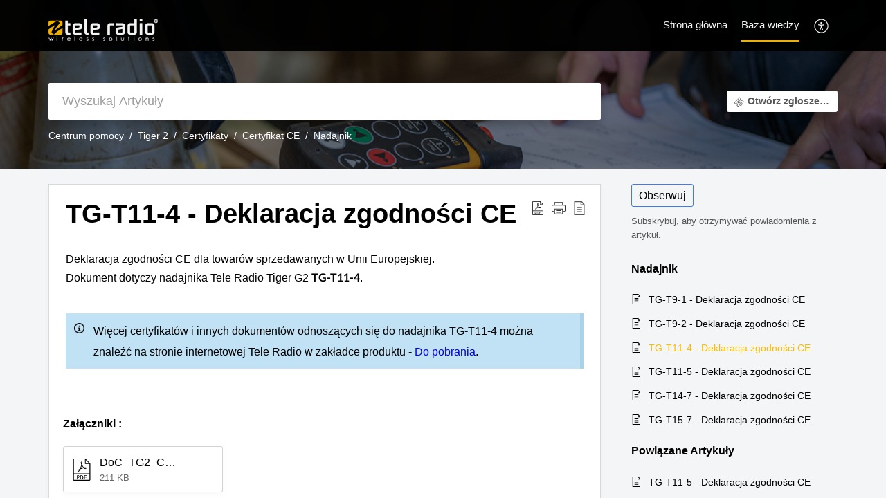

--- FILE ---
content_type: text/html;charset=UTF-8
request_url: https://pomoc.tele-radio.pl/portal/pl/kb/articles/tg-t11-4-deklaracja-zgodnosci-ce
body_size: 8065
content:

<!DOCTYPE html>
<html id="portal_html" lang=pl><head>                  
<meta http-equiv="X-UA-Compatible" content="IE=edge" /><meta name="viewport" content="width=device-width, initial-scale=1, maximum-scale=1" /><meta http-equiv="Cache-Control" content="no-cache, no-store, must-revalidate" /><meta http-equiv="Pragma" content="no-cache" />
<title>TG-T11-4 - Deklaracja zgodności</title>
 
<meta  name="description" content="Deklaracja zgodności CE dla nadajnika TG-T11-4."/>
<meta  name="keywords" content="certyfikat, CE, deklaracja zgodności "/>
<meta  name="twitter:card" content="summary"/>
 
<link rel="canonical" href="https://pomoc.tele-radio.pl/portal/pl/kb/articles/tg-t11-4-deklaracja-zgodnosci-ce"/> 
<meta property="og:title" content="TG-T11-4 - Deklaracja zgodności CE" />
<meta property="og:site_name" content="Tele Radio Polska" />
<meta property="og:description" content="Deklaracja zgodności CE dla towarów sprzedawanych w Unii Europejskiej.  Dokument dotyczy nadajnika Tele Radio Tiger G2 TG-T11-4. Więcej certyfikatów i innych dokumentów odnoszących się do nadajnika TG-T11-4 można znaleźć na stronie internetowej Tele ..." />
<meta property="og:type" content="article" />
<meta property="og:locale" content="pl" />
<meta property="og:url" content="https://pomoc.tele-radio.pl/portal/pl/kb/articles/tg-t11-4-deklaracja-zgodnosci-ce" />
<meta property="og:image" content="https://desk.zoho.eu/portal/api/kbCategory/11304000015617525/logo/295333000000109265?orgId=20063608282" />
 
<link  rel="alternate" hreflang="pl" href="https://pomoc.tele-radio.pl/portal/pl/kb/articles/tg-t11-4-deklaracja-zgodnosci-ce"/>
<link  rel="alternate" hreflang="x-default" href="https://pomoc.tele-radio.pl/portal/pl/kb/articles/tg-t11-4-deklaracja-zgodnosci-ce"/>
 
<link rel="preconnect" href="//static.zohocdn.com"><script nonce="bfc031e6688e47cf2197a1d42d80af55">var PortalInfo = JSON.parse("{\x22csp\x22:{\x22scriptSrcNonce\x22:\x22bfc031e6688e47cf2197a1d42d80af55\x22},\x22agentsLoginPageURL\x22:\x22\x22,\x22isJWTEnabled\x22:false,\x22endUsersLoginPageURL\x22:\x22\x22,\x22profileStatus\x22:null,\x22i18NLangFile\x22:\x22pl_PL\x22,\x22isHCDomainForInlineImageEnabled\x22:false,\x22isNewCaptchaEnabled\x22:true,\x22nimbusEditorUrl\x22:\x22static.zohocdn.com\/zoho\-desk\-editor\x22,\x22isSEOClientRenderingEnabled\x22:false,\x22isEmbedChatButtonEnabled\x22:true,\x22agentSigninIframeURL\x22:\x22https:\/\/pomoc.tele\-radio.pl\/support\/trpol\/ShowHomePage.do\x22,\x22isTicketExportEnabled\x22:true,\x22isRemoteAuthEnabled\x22:false,\x22isAttachmentFileTypeRestrictionEnabled\x22:true,\x22isTicketsViewCountEnabled\x22:false,\x22isCDNCustomScriptEnabled\x22:false,\x22helpCenterInfo\x22:{\x22tabs\x22:[{\x22isDefault\x22:true,\x22displayName\x22:\x22Home\x22,\x22name\x22:\x22Home\x22,\x22isVisible\x22:true},{\x22isDefault\x22:false,\x22displayName\x22:\x22Logowanie\x22,\x22name\x22:\x22Cases\x22,\x22isVisible\x22:false},{\x22isDefault\x22:false,\x22displayName\x22:\x22HelpCenter\x22,\x22name\x22:\x22Solutions\x22,\x22isVisible\x22:true},{\x22isDefault\x22:false,\x22displayName\x22:\x22Community\x22,\x22name\x22:\x22Community\x22,\x22isVisible\x22:true},{\x22isDefault\x22:false,\x22displayName\x22:\x22SubmitRequest\x22,\x22name\x22:\x22SubmitRequest\x22,\x22isVisible\x22:false}],\x22logoLinkBackUrl\x22:\x22https:\/\/www.tele\-radio.com\/pl\/support\/\x22,\x22departmentIds\x22:[\x2211304000000538085\x22,\x2211304000000490551\x22,\x2211304000000510068\x22,\x2211304000000583045\x22,\x2211304000000535393\x22,\x2211304000000007061\x22,\x2211304000000521725\x22,\x2211304000000540875\x22],\x22locale\x22:\x22pl\x22,\x22isOIDCEnabled\x22:false,\x22orgId\x22:\x2220063608282\x22,\x22CustomizationDetails\x22:{\x22footerHtml\x22:\x22\/portal\/hccustomize\/edbsn479077a9a84f76e3855039bd0cce514e33a98ea74479e773aaccaedf790677da98bf8875bad02b38543aa01f35a8a00f\/footer.html\x22,\x22headerHtml\x22:\x22\/portal\/hccustomize\/edbsn479077a9a84f76e3855039bd0cce514e33a98ea74479e773aaccaedf790677da98bf8875bad02b38543aa01f35a8a00f\/header.html\x22,\x22css\x22:\x22\/portal\/hccustomize\/edbsn479077a9a84f76e3855039bd0cce514e33a98ea74479e773aaccaedf790677da98bf8875bad02b38543aa01f35a8a00f\/stylesheet.css\x22,\x22customThemeId\x22:\x2211304000006009675\x22,\x22color\x22:{\x22menuBar\x22:{\x22border\x22:{\x22hex\x22:\x22#fabb00\x22,\x22opacity\x22:null},\x22normalMenu\x22:{\x22hex\x22:\x22#ffffff\x22,\x22opacity\x22:null},\x22selectedMenu\x22:{\x22hex\x22:\x22#ffffff\x22,\x22opacity\x22:null},\x22hoverMenuText\x22:null,\x22selectedMenuText\x22:null,\x22hoverMenu\x22:{\x22hex\x22:\x22#fabb00\x22,\x22opacity\x22:null},\x22normalMenuText\x22:null},\x22buttons\x22:{\x22secondary\x22:{\x22hex\x22:\x22#ffffff\x22,\x22opacity\x22:null},\x22primaryText\x22:{\x22hex\x22:\x22#ffffff\x22,\x22opacity\x22:null},\x22primary\x22:{\x22hex\x22:\x22#fabb00\x22,\x22opacity\x22:null},\x22secondaryText\x22:{\x22hex\x22:\x22#fabb00\x22,\x22opacity\x22:null}},\x22tab\x22:null,\x22footer\x22:{\x22background\x22:{\x22hex\x22:\x22#1d1d1b\x22,\x22opacity\x22:null},\x22link\x22:{\x22hex\x22:\x22#fefefe\x22,\x22opacity\x22:null},\x22text\x22:{\x22hex\x22:\x22#ffffff\x22,\x22opacity\x22:null},\x22linkHover\x22:{\x22hex\x22:\x22#fabb00\x22,\x22opacity\x22:null}},\x22breadCrumb\x22:{\x22background\x22:null,\x22text\x22:{\x22hex\x22:\x22#ffffff\x22,\x22opacity\x22:null},\x22hoverText\x22:{\x22hex\x22:\x22#cccccc\x22,\x22opacity\x22:null}},\x22link\x22:{\x22normalText\x22:{\x22hex\x22:\x22#000000\x22,\x22opacity\x22:null},\x22selectedText\x22:{\x22hex\x22:\x22#fabb00\x22,\x22opacity\x22:null},\x22primaryText\x22:null,\x22primaryHoverText\x22:null,\x22primarySelectedText\x22:null,\x22hoverText\x22:{\x22hex\x22:\x22#fabb00\x22,\x22opacity\x22:null},\x22secondaryText\x22:null,\x22secondaryHoverText\x22:null},\x22header\x22:{\x22background\x22:{\x22image\x22:{\x22fileName\x22:\x22FM_PH_TI_0079.2.png\x22,\x22imageURL\x22:\x22https:\/\/desk.zoho.eu\/portal\/api\/customThemes\/11304000006009675\/images\/295333000000107068?portalId=edbsn479077a9a84f76e3855039bd0cce514e67e0ea8af2855c64880ad1dde2d72c96\x22,\x22imageDataURI\x22:null,\x22id\x22:\x22295333000000107068\x22},\x22color\x22:{\x22hex\x22:\x22#1d1d1b\x22,\x22opacity\x22:null},\x22endColor\x22:null,\x22enabled\x22:[\x22image\x22],\x22startColor\x22:null},\x22backgroundImage\x22:null,\x22text\x22:{\x22hex\x22:\x22#ffffff\x22,\x22opacity\x22:null},\x22backgroundEnd\x22:null,\x22textHover\x22:null,\x22backgroundStart\x22:null},\x22body\x22:{\x22middleContainer\x22:null,\x22background\x22:{\x22hex\x22:\x22#f3f5f7\x22,\x22opacity\x22:null}}},\x22themeVersionID\x22:\x22v1176767991166\x22,\x22name\x22:\x22Classic\x22,\x22font\x22:{\x22font\x22:\x22Arial\x22}},\x22isMultiLayoutEnabled\x22:true,\x22isZohoOneEnabled\x22:false,\x22portalName\x22:\x22trpol\x22,\x22baseDomain\x22:\x22https:\/\/desk.zoho.eu\x22,\x22portalId\x22:\x22edbsn479077a9a84f76e3855039bd0cce514e67e0ea8af2855c64880ad1dde2d72c96\x22,\x22KB\x22:{\x22comments\x22:{\x22uuid\x22:\x2204bd5201\-54d3\-4dc4\-9313\-6b035cbef660\x22}},\x22id\x22:\x2211304000000031049\x22,\x22isSMSAuthEnabled\x22:false,\x22preferences\x22:{\x22isKBWatchListEnabled\x22:true,\x22isAccountTicketViewable\x22:false,\x22isArticleUpdatedTimeVisible\x22:true,\x22isMultiLayoutGridViewEnabled\x22:false,\x22articleFeedbackFormOnDislike\x22:\x22show\x22,\x22isSEONoIndexNoFollowSetAcrossAllPages\x22:false,\x22isSignUpFormCustomized\x22:false,\x22tocPosition\x22:\x22side\x22,\x22showFeedbackFormOnDislike\x22:true,\x22isTicketViewsEnabled\x22:true,\x22isCustomStatusFilterEnabled\x22:false,\x22isArticleAuthorInfoVisible\x22:false,\x22isSelfSignUp\x22:false,\x22isImageWaitEnabled\x22:true,\x22isKBEndUsersCommentEnabled\x22:false,\x22isCommunityEnabled\x22:false,\x22isKBModerationEnabled\x22:true,\x22isTocEnabled\x22:true,\x22isClientDebuggingEnabled\x22:false,\x22isPayloadEncryptionEnabled\x22:false,\x22guestUserAccessRestriction\x22:{\x22submitTicket\x22:false},\x22signupFormLayout\x22:\x22STATIC_FORM\x22,\x22isUserDeletionEnabled\x22:true,\x22isSEOSetAcrossAllPages\x22:true,\x22isHelpCenterPublic\x22:true,\x22searchScope\x22:\x22global\x22,\x22isKBCommentAttachmentsEnabled\x22:true,\x22isCommunityAtMentionEnabled\x22:true,\x22imageWaitingTime\x22:\x221000\x22,\x22isMultilingualEnabled\x22:true,\x22communityLandingPage\x22:\x22allcategory\x22,\x22isKBEnabled\x22:true,\x22isSecondaryContactsEnabled\x22:true,\x22isKBCommentsRecycleBinEnabled\x22:true,\x22isOnHoldEnabled\x22:true,\x22isContactAccountMultiMappingEnabled\x22:false,\x22isOTPBasedAuthenticationEnabled\x22:false,\x22isGamificationEnabled\x22:false,\x22isTagsEnabled\x22:true},\x22activeLocales\x22:[{\x22i18nLocaleName\x22:\x22English\x22,\x22name\x22:\x22Tele Radio Poland\x22,\x22locale\x22:\x22en\x22,\x22type\x22:\x22OTHER\x22,\x22status\x22:\x22ACCESIBLE_IN_HELPCENTER\x22},{\x22i18nLocaleName\x22:\x22Polski\x22,\x22name\x22:\x22Tele Radio Polska\x22,\x22locale\x22:\x22pl\x22,\x22type\x22:\x22DEFAULT\x22,\x22status\x22:\x22ACCESIBLE_IN_HELPCENTER\x22}],\x22url\x22:\x22https:\/\/pomoc.tele\-radio.pl\/portal\/\x22,\x22logoUrl\x22:\x22https:\/\/pomoc.tele\-radio.pl\/portal\/api\/publicImages\/11304000034372153?portalId=edbsn479077a9a84f76e3855039bd0cce514e67e0ea8af2855c64880ad1dde2d72c96\x22,\x22accountId\x22:\x2230000609440\x22,\x22locales\x22:[{\x22localeCode\x22:\x22en\x22,\x22name\x22:\x22English (United States)\x22},{\x22localeCode\x22:\x22pl\x22,\x22name\x22:\x22Polish (Poland)\x22}],\x22isDefault\x22:true,\x22name\x22:\x22Tele Radio Polska\x22,\x22favIconUrl\x22:\x22https:\/\/pomoc.tele\-radio.pl\/portal\/api\/helpCenters\/11304000000031049\/favIcon\/295333000000005083?orgId=20063608282\x22,\x22primaryLocale\x22:\x22pl\x22},\x22hcUsersSignInIframeURL\x22:\x22https:\/\/accounts.zohoportal.eu\/accounts\/signin?_sh=false\x26client_portal=true\x26servicename=ZohoSupport\x22,\x22showAgentLoginInHC\x22:false,\x22zAppsFrameUrl\x22:\x22{{uuId}}.zappsusercontent.eu\x22,\x22isCPSamlEnabled\x22:false,\x22zuid\x22:\x22\x22,\x22customScript\x22:null,\x22iamDomainOfHC\x22:\x22https:\/\/accounts.zohoportal.eu\x22,\x22gtmId\x22:null,\x22attachmentControl\x22:{\x22type\x22:\x22FULL_PERMISSION\x22},\x22cssforMobileOTP\x22:\x22\/portal\/css\/hc_new_signin.css\x22,\x22csrf_token\x22:\x22f22e4fe2\-5ce2\-46da\-b093\-fbdac62701e3\x22,\x22nimbusThemeUrl\x22:\x22static.zohocdn.com\/helpcenter\/classic\x22,\x22sandboxDomain\x22:\x22deskportal.zoho.eu\x22,\x22isTicketIdRedirectionEnabled\x22:true,\x22hcUsersSignUpRegisterScriptURL\x22:\x22\x22,\x22isSigninUsingZohoEnabled\x22:false,\x22pageSenseTrackingScript\x22:null,\x22isBotRequest\x22:true,\x22isGoalAnalyticsEnabled\x22:false,\x22moduleInfoMap\x22:{\x22Products\x22:{\x22changed_module_sanitized\x22:\x22products\x22,\x22changed_i18n_module\x22:\x22Produkty\x22,\x22changed_module\x22:\x22Products\x22,\x22changed_module_apikey\x22:\x22products\x22,\x22changed_i18n_plural_module\x22:\x22Produkty\x22,\x22changed_sing_module\x22:\x22Product\x22,\x22changed_plural_module\x22:\x22Products\x22,\x22changed_i18n_sing_module\x22:\x22Produkt\x22},\x22Contacts\x22:{\x22changed_module_sanitized\x22:\x22contacts\x22,\x22changed_i18n_module\x22:\x22Kontakty\x22,\x22changed_module\x22:\x22Contacts\x22,\x22changed_module_apikey\x22:\x22contacts\x22,\x22changed_i18n_plural_module\x22:\x22Kontakty\x22,\x22changed_sing_module\x22:\x22Contact\x22,\x22changed_plural_module\x22:\x22Contacts\x22,\x22changed_i18n_sing_module\x22:\x22Kontakt\x22},\x22Solutions\x22:{\x22changed_module_sanitized\x22:\x22help\-center\x22,\x22changed_i18n_module\x22:\x22Centrum pomocy\x22,\x22changed_module\x22:\x22Help Center\x22,\x22changed_module_apikey\x22:\x22kbCategory\x22,\x22changed_i18n_plural_module\x22:\x22Artykuły\x22,\x22changed_sing_module\x22:\x22Article\x22,\x22changed_plural_module\x22:\x22Articles\x22,\x22changed_i18n_sing_module\x22:\x22Artykuł\x22},\x22Customers\x22:{\x22changed_module_sanitized\x22:\x22customers\x22,\x22changed_i18n_module\x22:\x22Klienci\x22,\x22changed_module\x22:\x22Customers\x22,\x22changed_module_apikey\x22:\x22customers\x22,\x22changed_i18n_plural_module\x22:\x22Klienci\x22,\x22changed_sing_module\x22:\x22Customer\x22,\x22changed_plural_module\x22:\x22Customers\x22,\x22changed_i18n_sing_module\x22:\x22Kontrahent\x22},\x22Community\x22:{\x22changed_module_sanitized\x22:\x22community\x22,\x22changed_i18n_module\x22:\x22Społeczność\x22,\x22changed_module\x22:\x22Community\x22,\x22changed_module_apikey\x22:\x22community\x22,\x22changed_i18n_plural_module\x22:\x22Społeczność\x22,\x22changed_sing_module\x22:\x22Community\x22,\x22changed_plural_module\x22:\x22Community\x22,\x22changed_i18n_sing_module\x22:\x22Społeczność\x22},\x22Cases\x22:{\x22changed_module_sanitized\x22:\x22tickets\x22,\x22changed_i18n_module\x22:\x22Bilety\x22,\x22changed_module\x22:\x22Tickets\x22,\x22changed_module_apikey\x22:\x22tickets\x22,\x22changed_i18n_plural_module\x22:\x22Bilety\x22,\x22changed_sing_module\x22:\x22Ticket\x22,\x22changed_plural_module\x22:\x22Tickets\x22,\x22changed_i18n_sing_module\x22:\x22Bilet\x22},\x22Accounts\x22:{\x22changed_module_sanitized\x22:\x22accounts\x22,\x22changed_i18n_module\x22:\x22Konta\x22,\x22changed_module\x22:\x22Accounts\x22,\x22changed_module_apikey\x22:\x22accounts\x22,\x22changed_i18n_plural_module\x22:\x22Konta\x22,\x22changed_sing_module\x22:\x22Account\x22,\x22changed_plural_module\x22:\x22Accounts\x22,\x22changed_i18n_sing_module\x22:\x22Konto\x22}},\x22helpCentreIamDomain\x22:\x22https:\/\/accounts.zohoportal.eu\x22,\x22hcUsersForgotPwdIframeURL\x22:\x22https:\/\/accounts.zohoportal.eu\/accounts\/password\/forgot?_sh=false\x26_embed=true\x26client_portal=true\x26servicename=ZohoSupport\x26_hn=true\x22,\x22isNewAPIForKB\x22:true,\x22isCustomerHappinessEnabled\x22:false,\x22editorVersion\x22:\x225.3.7\x22,\x22agentForgotPwdURL\x22:\x22https:\/\/accounts.zoho.eu\/password?servicename=ZohoSupport\x26serviceurl=%2Fsupport%2Ftrpol\x26service_language=pl\x22,\x22editorUrl\x22:\x22https:\/\/static.zohocdn.com\/zoho\-desk\-editor\/EV5.3.7\/js\/ZohoDeskEditor.js\x22,\x22serviceName\x22:\x22ZohoSupport\x22,\x22isFolderPermalinkEnabled\x22:false,\x22userId\x22:\x22\x22,\x22accountsUrls\x22:{\x22forgotPasswordIframeUrl\x22:\x22https:\/\/pomoc.tele\-radio.pl\/accounts\/p\/30000609440\/password?servicename=ZohoSupport\x22,\x22logoutUrl\x22:\x22https:\/\/pomoc.tele\-radio.pl\/accounts\/p\/30000609440\/logout?servicename=ZohoSupport\x22,\x22signInIframeUrl\x22:\x22https:\/\/pomoc.tele\-radio.pl\/accounts\/p\/30000609440\/signin?servicename=ZohoSupport\x22,\x22reloginUrl\x22:\x22https:\/\/pomoc.tele\-radio.pl\/accounts\/p\/30000609440\/account\/v1\/relogin?servicename=ZohoSupport\x22},\x22defaultDepId\x22:\x2211304000000007061\x22,\x22isFederatedLoginEnabled\x22:false,\x22isFreePlan\x22:false,\x22agentInterfaceIamDomain\x22:\x22https:\/\/accounts.zoho.eu\x22}")

function inIframe(){try{return window.self!==window.top}catch(n){return!0}}var loadingInIframe=inIframe()
try{if(loadingInIframe){var parentWindow=window.parent||{},portalPortalInfo=parentWindow.PortalInfo||{},parentHelpcenterInfo=portalPortalInfo.helpCenterInfo||{},parentPortalUrl=parentHelpcenterInfo.url,helpCenterInfo=PortalInfo.helpCenterInfo||{}
if(helpCenterInfo.url==parentPortalUrl){var hcCustomizationTemp=void 0===parentWindow.hcCustomization?!1:parentWindow.hcCustomization
!hcCustomizationTemp&&window.parent.location.reload()}}}catch(e){console.log("Couldn't access parent page")};
var deploymentType = "EU";
var isPortalMarketPlaceEnabled = "false";
var cdnDomain = {
portalJs : "//static.zohocdn.com\/helpcenter\/classic/",
portalCss : "//static.zohocdn.com\/helpcenter\/classic/",
portalImages : "//static.zohocdn.com\/helpcenter\/classic/",
portalFonts : "//static.zohocdn.com\/helpcenter\/classic/"
}
var awsDomain={
portalJs : "//static.zohocdn.com\/helpcenter\/classic/",
portalCss : "//static.zohocdn.com\/helpcenter\/classic/",
portalImages : "//static.zohocdn.com\/helpcenter\/classic/",
portalFonts : "//static.zohocdn.com\/helpcenter\/classic/"
}
PortalInfo [ "nimbusCDNFingerprints" ] = {"header.js":"header.ee3cd34c7182591907e0_.js","customScript.js":"customScript.d5a871ba6523b3779511_.js","articleDetail.js":"articleDetail.500df9e4a70648553665_.js","articles.js":"articles.5eb39b62f3715dcde7f6_.js","clonerepo.js":"clonerepo.c3ffb6623bc79276dfc4.js","community.js":"community.5adefc9d9eacf1db2f69_.js","modalwidget.js":"modalwidget.1f89831b1bce82605e97_.js","editorInit.js":"editorInit.4244bad058bd79231ec9.js","d3.js":"d3.30021d67a0d610173d29.js","react.js":"react.vendor.0a48cd3eb89bbe20219a_.js","widget.js":"widget.a71e355da229d1c4bbc0_.js","mpwidget.js":"mpwidget.d20e46074b674adb41bb_.js","article.js":"article.0489aa6c2513ee0fcd72_.js","widgets.js":"widgets.049a08a2fee95a6a5ee9_.js","main.js":"main.26cec20691fc521fca0a_.js","topics.js":"topics.5a6e80526d074d9b78d6_.js","contributors.js":"contributors.1328efd0724d3634e443_.js","profile.js":"profile.fe7fe0cd39a9576fbf6b_.js","ticket.js":"ticket.883bd5c32cdc254e502b_.js","vendor.js":"vendor.72bfdbd689aadd1621a4_.js","mpextensionconfig.js":"mpextensionconfig.aa08299e80840a2c1d48_.js","icon.js":"icon.717c4cb88b6ccfdbff99_.js","search.js":"search.5fef2c101df889624793_.js","runtime~main.js":"runtime~main.8df86a14b059b3addd18_.js","runtime~widget.js":"runtime~widget.4044513d94657fa2b92f_.js","authorizationPage.js":"authorizationPage.a2271d2a2a661350330f_.js","module.js":"module.677cee09bf37d33517cf_.js","articleComment.js":"articleComment.11067f7342cb16d8084e_.js","ZohoCharts.min.js":"ZohoCharts.min.89bd345183042d560e39.js","security.min.js":"security.min.96f5b4152fee1f3a3ac2.js","customScriptTn.js":"customScriptTn.3f2b8882088b51cc205f_.js"};
PortalInfo [ "nimbusCDNFingerprintsCSS" ] = {"articleComment.css":"articleComment.11067f7342cb16d8084e_.css","community.css":"community.5adefc9d9eacf1db2f69_.css","main.css":"main.26cec20691fc521fca0a_.css","zohohckbarticlenotes.css":"zohohckbarticlenotes.8b286cc8a728307ce2d7.css","search.css":"search.5fef2c101df889624793_.css","modalwidget.css":"modalwidget.1f89831b1bce82605e97_.css","articles.css":"articles.5eb39b62f3715dcde7f6_.css","mpwidget.css":"mpwidget.d20e46074b674adb41bb_.css","mpextensionconfig.css":"mpextensionconfig.aa08299e80840a2c1d48_.css","header.css":"header.ee3cd34c7182591907e0_.css","print.css":"print.a2bd8b3813a692be8945.css","module.css":"module.677cee09bf37d33517cf_.css","widgets.css":"widgets.049a08a2fee95a6a5ee9_.css","articleDetail.css":"articleDetail.500df9e4a70648553665_.css","article.css":"article.0489aa6c2513ee0fcd72_.css","authorizationPage.css":"authorizationPage.a2271d2a2a661350330f_.css","topics.css":"topics.5a6e80526d074d9b78d6_.css","showoriginal.css":"showoriginal.90dc7f13f3ad5280cd0b.css","profile.css":"profile.fe7fe0cd39a9576fbf6b_.css","ticket.css":"ticket.883bd5c32cdc254e502b_.css","kbeditorinner.css":"kbeditorinner.b049dd8bdf7d9fa2196b.css","hc_authentication.css":"hc_authentication.0079561f1ea082012434.css","contributors.css":"contributors.1328efd0724d3634e443_.css"} || {};
Object.assign ( PortalInfo [ "nimbusCDNFingerprints" ] || {}, {"header.js":"header.ee3cd34c7182591907e0_.js","customScript.js":"customScript.d5a871ba6523b3779511_.js","articleDetail.js":"articleDetail.500df9e4a70648553665_.js","articles.js":"articles.5eb39b62f3715dcde7f6_.js","clonerepo.js":"clonerepo.c3ffb6623bc79276dfc4.js","community.js":"community.5adefc9d9eacf1db2f69_.js","modalwidget.js":"modalwidget.1f89831b1bce82605e97_.js","editorInit.js":"editorInit.4244bad058bd79231ec9.js","d3.js":"d3.30021d67a0d610173d29.js","react.js":"react.vendor.0a48cd3eb89bbe20219a_.js","widget.js":"widget.a71e355da229d1c4bbc0_.js","mpwidget.js":"mpwidget.d20e46074b674adb41bb_.js","article.js":"article.0489aa6c2513ee0fcd72_.js","widgets.js":"widgets.049a08a2fee95a6a5ee9_.js","main.js":"main.26cec20691fc521fca0a_.js","topics.js":"topics.5a6e80526d074d9b78d6_.js","contributors.js":"contributors.1328efd0724d3634e443_.js","profile.js":"profile.fe7fe0cd39a9576fbf6b_.js","ticket.js":"ticket.883bd5c32cdc254e502b_.js","vendor.js":"vendor.72bfdbd689aadd1621a4_.js","mpextensionconfig.js":"mpextensionconfig.aa08299e80840a2c1d48_.js","icon.js":"icon.717c4cb88b6ccfdbff99_.js","search.js":"search.5fef2c101df889624793_.js","runtime~main.js":"runtime~main.8df86a14b059b3addd18_.js","runtime~widget.js":"runtime~widget.4044513d94657fa2b92f_.js","authorizationPage.js":"authorizationPage.a2271d2a2a661350330f_.js","module.js":"module.677cee09bf37d33517cf_.js","articleComment.js":"articleComment.11067f7342cb16d8084e_.js","ZohoCharts.min.js":"ZohoCharts.min.89bd345183042d560e39.js","security.min.js":"security.min.96f5b4152fee1f3a3ac2.js","customScriptTn.js":"customScriptTn.3f2b8882088b51cc205f_.js"} );
window.isAWSEnabled = false;
/* 			window.addCDNExpireCookie=function(){if("undefined"==typeof navigator||navigator.onLine){var n=new Date,t=new Date(n);t.setDate(n.getDate()+1),document.cookie="aws_cdn_failed=1;expires="+t.toGMTString()}},
window.isAWSCDNUrl=function(n,t){var i=window.awsDomain[t];return!(!i||-1===n.indexOf(i))},
window.onNotifyError=function(n,t){if(isAWSCDNUrl(n,t)){addCDNExpireCookie();location.reload(!0)}},
window.isAWSCDNFailed=function(){var n=document.cookie.match("aws_cdn_failed=(.*?)(;|$)");return!!n&&"1"===unescape(n[1])},
*/			window.getStaticDomain=function(){var n=cdnDomain;return window.staticDomain?Object.assign?Object.assign({},window.staticDomain,n):Object.keys(n).reduce(function(t,i){return t[i]=n[i],t},window.staticDomain):n},
window.makeRequest=function(n,t){return new Promise(function(i,e){var o=new XMLHttpRequest;o.open(n,t),o.onload=function(){this.status>=200&&this.status<300?i(o.response):e({status:this.status,statusText:o.statusText})},o.send()})},
window.staticDomain=getStaticDomain();

if(!window.Promise){var setTimeoutFunc=setTimeout;function noop(){}function bind(e,n){return function(){e.apply(n,arguments)}}function handle(e,n){for(;3===e._state;)e=e._value;0!==e._state?(e._handled=!0,Promise._immediateFn(function(){var t=1===e._state?n.onFulfilled:n.onRejected;if(null!==t){var o;try{o=t(e._value)}catch(e){return void reject(n.promise,e)}resolve(n.promise,o)}else(1===e._state?resolve:reject)(n.promise,e._value)})):e._deferreds.push(n)}function resolve(e,n){try{if(n===e)throw new TypeError("A promise cannot be resolved with itself.");if(n&&("object"==typeof n||"function"==typeof n)){var t=n.then;if(n instanceof Promise)return e._state=3,e._value=n,void finale(e);if("function"==typeof t)return void doResolve(bind(t,n),e)}e._state=1,e._value=n,finale(e)}catch(n){reject(e,n)}}function reject(e,n){e._state=2,e._value=n,finale(e)}function finale(e){2===e._state&&0===e._deferreds.length&&Promise._immediateFn(function(){e._handled||Promise._unhandledRejectionFn(e._value)});for(var n=0,t=e._deferreds.length;n<t;n++)handle(e,e._deferreds[n]);e._deferreds=null}function Handler(e,n,t){this.onFulfilled="function"==typeof e?e:null,this.onRejected="function"==typeof n?n:null,this.promise=t}function doResolve(e,n){var t=!1;try{e(function(e){t||(t=!0,resolve(n,e))},function(e){t||(t=!0,reject(n,e))})}catch(e){if(t)return;t=!0,reject(n,e)}}window.Promise=function e(n){if(!(this instanceof e))throw new TypeError("Promises must be constructed via new");if("function"!=typeof n)throw new TypeError("not a function");this._state=0,this._handled=!1,this._value=void 0,this._deferreds=[],doResolve(n,this)};var _proto=Promise.prototype;_proto.catch=function(e){return this.then(null,e)},_proto.then=function(e,n){var t=new this.constructor(noop);return handle(this,new Handler(e,n,t)),t},Promise.all=function(e){return new Promise(function(n,t){if(!e||void 0===e.length)throw new TypeError("Promise.all accepts an array");var o=Array.prototype.slice.call(e);if(0===o.length)return n([]);var r=o.length;function i(e,s){try{if(s&&("object"==typeof s||"function"==typeof s)){var c=s.then;if("function"==typeof c)return void c.call(s,function(n){i(e,n)},t)}o[e]=s,0==--r&&n(o)}catch(e){t(e)}}for(var s=0;s<o.length;s++)i(s,o[s])})},Promise.resolve=function(e){return e&&"object"==typeof e&&e.constructor===Promise?e:new Promise(function(n){n(e)})},Promise.reject=function(e){return new Promise(function(n,t){t(e)})},Promise.race=function(e){return new Promise(function(n,t){for(var o=0,r=e.length;o<r;o++)e[o].then(n,t)})},Promise._immediateFn="function"==typeof setImmediate&&function(e){setImmediate(e)}||function(e){setTimeoutFunc(e,0)},Promise._unhandledRejectionFn=function(e){"undefined"!=typeof console&&console&&console.warn("Possible Unhandled Promise Rejection:",e)}}
var headerHtmlPromise, footerHtmlPromise;
var customizationObj= PortalInfo.helpCenterInfo.CustomizationDetails || {};
if(customizationObj.headerHtml){
headerHtmlPromise= makeRequest('GET',customizationObj.headerHtml)//No I18N
}
if(customizationObj.footerHtml){
footerHtmlPromise= makeRequest('GET',customizationObj.footerHtml)//No I18N
}</script><link href="https://pomoc.tele-radio.pl/portal/api/helpCenters/11304000000031049/favIcon/295333000000005083?orgId=20063608282" TYPE='IMAGE/X-ICON' REL='SHORTCUT ICON'/>
<link rel="stylesheet" type="text/css" integrity="sha384-cv/IQ9bSK6Ymtc46c0V/wrDabmwp2t6DqB9q/ty4O+VfpyN+lU5ESW5ergn1K0D/" crossorigin="anonymous" href="//static.zohocdn.com/helpcenter/classic/css/main.26cec20691fc521fca0a_.css"></link>
<style id="customCss"></style>

<link id="customStyleSheet" href="/portal/hccustomize/edbsn479077a9a84f76e3855039bd0cce514e33a98ea74479e773aaccaedf790677da98bf8875bad02b38543aa01f35a8a00f/stylesheet.css" rel="stylesheet" type="text/css" />
<script type="text/javascript" nonce="bfc031e6688e47cf2197a1d42d80af55" integrity="sha384-Q7/Yr/2TO46oYNB3uQ4uE/TYh2fMoAH/aGCKNIqIGCptCr54FIJ0rBi1MCk83Ozp" crossorigin="anonymous"  src="//static.zohocdn.com/helpcenter/classic/js/react.vendor.0a48cd3eb89bbe20219a_.js"></script>
<script type="text/javascript" nonce="bfc031e6688e47cf2197a1d42d80af55" integrity="sha384-xdVuD/SSHyC04EfOfHUTp93zV5EyKRx0aZ7VdkwwDod8veD+NUEP2Z2q/uDq6bIB" crossorigin="anonymous" src="//static.zohocdn.com/helpcenter/classic/js/vendor.72bfdbd689aadd1621a4_.js"></script>
<script type="text/javascript" nonce="bfc031e6688e47cf2197a1d42d80af55" integrity="sha384-LrLta0n2m1Dcymm5Hw9MmgsU2n+N0fc0Du6Vd1oanLpYaXLtdsWsqJ+59ZoRCsIQ" crossorigin="anonymous" src="//static.zohocdn.com/helpcenter/classic/js/main.26cec20691fc521fca0a_.js"></script>
<script type="text/javascript" nonce="bfc031e6688e47cf2197a1d42d80af55" integrity="sha384-+N59rOGgPhyxdwKr2ax8wm6hyDPCxZZfc2NJWbl+afeAIXtOwphR8f3z9GSygRaj" crossorigin="anonymous" src="//static.zohocdn.com/helpcenter/classic/js/runtime~main.8df86a14b059b3addd18_.js"></script>
<script type="text/javascript" nonce="bfc031e6688e47cf2197a1d42d80af55" integrity="sha384-MJYmUoYEaAOIUVdnditjcAbVC2wd35wiQLyVt1HULINwyqTgFh6o1t7ZL98EnZyo" crossorigin="anonymous" src="//static.zohocdn.com/helpcenter/classic/i18n/pl_PL.fb9f64df08bec198ed33.js"></script></head><body class="body"><div id="container"/>
<h1>TG-T11-4 - Deklaracja zgodności</h1>

<div id="seoBodyContent"><div><div><h1>TG-T11-4 - Deklaracja zgodności CE</h1></div>
<div><span><div><span class="size" style="font-size: 16px; line-height: normal">Deklaracja zgodności CE dla towarów sprzedawanych w Unii Europejskiej.&nbsp;</span><span class="size" style="font-size: 16px; line-height: normal"><br /></span></div><div><span class="size" style="font-size: 16px; line-height: normal">Dokument dotyczy nadajnika Tele Radio Tiger G2&nbsp;</span><b><span class="size" style="font-size: 16px; line-height: normal">TG-T11-4</span></b><span class="size" style="font-size: 16px; line-height: normal">.</span><br /></div><div><br /></div><div><span class="size" style="font-size: 18px"><span class="KB_New_Editor_Highlights" style="background-color: rgb(193, 225, 244); border-right-width: 5px; border-right-style: solid; border-right-color: rgb(167, 212, 234); margin: 10px 0px; position: relative; display: inline-block; padding: 10px 10px 10px 40px"><img data-image="contentStyle" data-type="non-resize" src="//img.zohostatic.eu/zde/static/images/info.png" style="position: absolute; left: 12px; top: 14px; width: 15px" /><div><span class="size" style="font-size: 16px; line-height: normal">Więcej certyfikatów i innych dokumentów odnoszących się do nadajnika TG-T11-4 można znaleźć na stronie internetowej Tele Radio w zakładce produktu -&nbsp;<a rel="noopener noreferrer" href="https://www.tele-radio.com/pl/products/tiger-g2/tiger-g2-transmitter-10x2-step-buttons-display-sil3-ple-2/#downloads" target="_blank">Do pobrania</a>.</span></div></span></span></div><div><br /></div></span><div>
</div>
<ul></ul>
<ul><li><h1>Related Articles</h1></li>
<li><a href="https://pomoc.tele-radio.pl/portal/pl/kb/articles/tg-t14-7-karta-informacji-bezpiecze%C5%84stwa" rel="noopener" target="_blank" ><h2>TG-T14-7 - Karta informacji bezpieczeństwa</h2></a><div><span>Karta informacji bezpieczeństwa dotycząca odbiorników Tele Radio Tiger G2: TG-T14-7; TG-T14-8; TG-T15-7; TG-T15-8. Więcej dokumentów odnoszących się do nadajnika TG-T14-7 można znaleźć na stronie internetowej Tele Radio w zakładce produktu - Do ...</span></div></li>
<li><a href="https://pomoc.tele-radio.pl/portal/pl/kb/articles/tg-t15-7-karta-informacji-o-bezpiecze%C5%84stwie" rel="noopener" target="_blank" ><h2>TG-T15-7 - Karta informacji o bezpieczeństwie</h2></a><div><span>Karta informacji bezpieczeństwa dotycząca odbiorników Tele Radio Tiger G2: TG-T14-7; TG-T14-8; TG-T15-7; TG-T15-8. Więcej dokumentów odnoszących się do nadajnika TG-T15-7 można znaleźć na stronie internetowej Tele Radio w zakładce produktu - Do ...</span></div></li>
<li><a href="https://pomoc.tele-radio.pl/portal/pl/kb/articles/tg-t11-5-karta-informacji-bezpieczenstwa" rel="noopener" target="_blank" ><h2>TG-T11-5 - Karta informacji bezpieczeństwa</h2></a><div><span>Karta informacji bezpieczeństwa dotycząca nadajników Tele Radio Tiger G2: TG-T9-1; TG-T9-11; TG-T11-5; TG-T11-15. Więcej dokumentów odnoszących się do nadajnika TG-T11-5 można znaleźć na stronie internetowej Tele Radio w zakładce produktu - Do ...</span></div></li>
<li><a href="https://pomoc.tele-radio.pl/portal/pl/kb/articles/tg-t9-2-karta-informacji-bezpiecze%C5%84stwa" rel="noopener" target="_blank" ><h2>TG-T9-2 - Karta informacji bezpieczeństwa</h2></a><div><span>Karta informacji bezpieczeństwa dotycząca odbiorników Tele Radio Tiger G2: TG-T9-2; TG-T9-12; TG-T11-4; TG-T11-14. Więcej dokumentów odnoszących się do nadajnika TG-T9-2 można znaleźć na stronie internetowej Tele Radio w zakładce produktu - Do ...</span></div></li>
<li><a href="https://pomoc.tele-radio.pl/portal/pl/kb/articles/tg-t11-4-karta-informacji-o-bezpiecze%C5%84stwie" rel="noopener" target="_blank" ><h2>TG-T11-4 - Karta informacji o bezpieczeństwie</h2></a><div><span>Karta informacji bezpieczeństwa dotycząca odbiorników Tele Radio Tiger G2: TG-T9-2; TG-T9-12; TG-T11-4; TG-T11-14. Więcej dokumentów odnoszących się do nadajnika TG-T11-4 można znaleźć na stronie internetowej Tele Radio w zakładce produktu - Do ...</span></div></li>
</ul>
</div> 
<script nonce="bfc031e6688e47cf2197a1d42d80af55">renderApp && renderApp();</script>
</body></html>

--- FILE ---
content_type: text/css;charset=UTF-8
request_url: https://pomoc.tele-radio.pl/portal/hccustomize/edbsn479077a9a84f76e3855039bd0cce514e33a98ea74479e773aaccaedf790677da98bf8875bad02b38543aa01f35a8a00f/stylesheet.css
body_size: 530
content:
/*czarny pasek na górze za menu i logo*/
.Header__menuWrapper {
  width: 100%;
  background-color:#000;
  opacity: 95%;
} 

/*baner ze zdjęciem*/
.Header__headerBg {
  height:110%;
}

/*logo niżej*/ 
.Header__logoimg {
  height:20px;
}

/*wielkość czcionki menu*/
.Header__nav {
  font-size:95%;
}

/*Witamy na stronie pomocy technicznej*/
.Header__welcomeTitle {
  font-size:230%;
  position:relative;
  top:30px;
} 

/*Przycisk "Otwórz zgłoszenie"*/
.Header__container Ul li:first-child span:first-child {
    visibility:hidden;
    margin-left:-80px;
}
.Header__container Ul li:first-child span:first-child:after {
    visibility:visible;
    margin-right:auto;
    content:"Otwórz zgłoszenie";
}



--- FILE ---
content_type: text/javascript;charset=UTF-8
request_url: https://static.zohocdn.com/helpcenter/classic/i18n/pl_PL.fb9f64df08bec198ed33.js
body_size: 17672
content:
var i18n={"zohodesk.asap.inapp.web.jan":"Sty","zohodesk.asap.inapp.web.feb":"Lut","zohodesk.asap.inapp.web.mar":"Mar","zohodesk.asap.inapp.web.apr":"Kwi","zohodesk.asap.inapp.web.may":"Maj","zohodesk.asap.inapp.web.jun":"Cze","zohodesk.asap.inapp.web.jul":"Lip","zohodesk.asap.inapp.web.aug":"Sie","zohodesk.asap.inapp.web.sep":"Wrz","zohodesk.asap.inapp.web.oct":"Pa\u017a","zohodesk.asap.inapp.web.nov":"nov","zohodesk.asap.inapp.web.dec":"Gru","zohodesk.asap.inapp.web.sunday":"Sunday","zohodesk.asap.inapp.web.monday":"Monday","zohodesk.asap.inapp.web.tuesday":"Tuesday","zohodesk.asap.inapp.web.wednesday":"Wednesday","zohodesk.asap.inapp.web.thursday":"Thursday","zohodesk.asap.inapp.web.friday":"Friday","zohodesk.asap.inapp.web.saturday":"Saturday","zohodesk.asap.inapp.web.months.later":"{0} months later","zohodesk.asap.inapp.web.month.later":"{0} month later","zohodesk.asap.inapp.web.hours.later":"{0} hours later","zohodesk.asap.inapp.web.hour.later":"{0} hour later","zohodesk.asap.inapp.web.years.later":"{0} years later","zohodesk.asap.inapp.web.year.later":"{0} year later","zohodesk.asap.inapp.web.days.later":"{0} days later","zohodesk.asap.inapp.web.day.later":"{0} day later","zohodesk.asap.inapp.web.minute.later":"{0} minute later","zohodesk.asap.inapp.web.minutes.later":"{0} minutes later","zohodesk.asap.inapp.web.seconds.later":"{0} seconds later","zohodesk.asap.inapp.web.justnow":"teraz","zohodesk.asap.inapp.web.january":"Stycze\u0144","zohodesk.asap.inapp.web.february":"Luty","zohodesk.asap.inapp.web.march":"Marzec","zohodesk.asap.inapp.web.april":"Kwiecie\u0144","zohodesk.asap.inapp.web.june":"Czerwiec","zohodesk.asap.inapp.web.july":"Lipiec","zohodesk.asap.inapp.web.august":"Sierpie\u0144","zohodesk.asap.inapp.web.september":"Wrzesie\u0144","zohodesk.asap.inapp.web.october":"Pa\u017adziernik","zohodesk.asap.inapp.web.november":"Listopad","zohodesk.asap.inapp.web.december":"Grudzie\u0144","zohodesk.asap.inapp.web.sun":"N","zohodesk.asap.inapp.web.mon":"Pn","zohodesk.asap.inapp.web.tue":"Wt","zohodesk.asap.inapp.web.wed":"\u015ar","zohodesk.asap.inapp.web.thu":"Cz","zohodesk.asap.inapp.web.fri":"Pt","zohodesk.asap.inapp.web.sat":"So","zohodesk.asap.inapp.web.am":"przed po\u0142udniem","zohodesk.asap.inapp.web.pm":"po po\u0142udniu","zohodesk.asap.inapp.web.months.ago":"{0} mies. temu","zohodesk.asap.inapp.web.month.ago":"{0} miesi\u0105c temu","zohodesk.asap.inapp.web.hours.ago":"{0} godz. temu","zohodesk.asap.inapp.web.hour.ago":"{0} godzin\u0119 temu","zohodesk.asap.inapp.web.years.ago":"{0} lat(a) temu","zohodesk.asap.inapp.web.year.ago":"{0} rok temu","zohodesk.asap.inapp.web.days.ago":"{0} dni temu","zohodesk.asap.inapp.web.day.ago":"{0} dzie\u0144 temu","zohodesk.asap.inapp.web.minute.ago":"{0} minute ago","zohodesk.asap.inapp.web.minutes.ago":"{0} minutes ago","zohodesk.asap.inapp.web.second.ago":"sekund\u0119 temu","zohodesk.asap.inapp.web.seconds.ago":"{0} s temu","zohodiscussions.topictype.announcement":"Og\u0142oszenie","zohodiscussions.topictype.idea":"Pomys\u0142","zohodiscussions.topictype.problem":"Problem","zohodiscussions.topictype.question":"Pytanie","support.addrequest.captcha.image.text.label":"Tekst obrazu","support.addrequest.captcha.error.message":"Wprowadzono nieprawid\u0142owy kod CAPTCHA.","support.cases.editor.maxlength.exceeded.message.label":"Ppole tagu nie mo\u017ce zawiera\u0107 wi\u0119cej ni\u017c 50 znak\u00f3w.","support.login.Forums":"Fora","support.table.of.contents":"Spis tre\u015bci","support.module.add":"Dodaj {0}","support.module.empty.message":"{0} nie zosta\u0142y znalezione","crm.label.to.email":"Do","crm.events.date":"Data","crm.events.time":"Godzina","crm.report.stdFilter.startDate":"Data rozpocz\u0119cia","crm.report.stdFilter.endDate":"Data zako\u0144czenia","crm.general.delete.comment.confirm":"Czy na pewno chcesz usun\u0105\u0107 ten komentarz?","support.button.save":"Zapisz","crm.button.ok":"OK","crm.button.delete":"Usu\u0144","crm.post.reply":"Dodaj odpowied\u017a","crm.button.reset":"Resetuj","crm.button.send":"Wy\u015blij","crm.button.submit":"Prze\u015blij","crm.label.edit":"Edytuj","crm.label.close":"Zamknij","crm.label.search":"Wyszukaj","crm.label.previous":"Wstecz","crm.label.next":"Dalej","crm.label.email":"E-mail","crm.label.phone":"Telefon","crm.label.mobile":"Telefon kom\u00f3rkowy","crm.label.timeZone":"Strefa czasowa","crm.label.subject":"Temat","crm.alert.password.length":"Has\u0142o powinno mie\u0107 przynajmniej 6 znak\u00f3w","crm.security.error":"Niewystarczaj\u0105ce uprawnienia do wykonania tej operacji. Skontaktuj si\u0119 z administratorem.","crm.search.letters.check":"Wprowad\u017a co najmniej 2 litery","crm.workflow.task.assignedto":"Przypisano do","crm.field.empty.check":"Pole {0} nie mo\u017ce by\u0107 puste","crm.security.profile":"Profil","crm.field.valid.check":"Wprowad\u017a prawid\u0142owy {0}","crm.label.home":"Strona g\u0142\u00f3wna","crm.login.more":"wi\u0119cej","crm.label.security.updatePassword.success":"Twoje has\u0142o zosta\u0142o pomy\u015blnie zmienione","support.sla.slaname.message":"Wprowad\u017a nazw\u0119 umowy SLA.","label.attachments":"Za\u0142\u0105czniki","label.request.status":"Stan","tabs.request.approval":"Zatwierdzenie","tabs.request.resolution":"Rozwi\u0105zanie","support.search":"Wyszukaj {0}","support.search.in":"Szukaj w {0}","support.add.comment":"Dodaj komentarz","support.label.just.now":"teraz","support.replies":"{0} odpowiedzi","support.request.add":"Dodaj {0}","support.no.matches.found":"Nie znaleziono wynik\u00f3w","support.assign":"Przypisz","support.request.from.emailid":"Od","support.request.template":"Szablon","support.common.request.mail.send.draft":"Wy\u015blij wersj\u0119 robocz\u0105","support.common.request.mail.edit.draft":"Edytuj wersj\u0119 robocz\u0105","support.common.request.mail.save.draft":"Zapisz wersj\u0119 robocz\u0105","support.common.request.mail.discard.draft":"Odrzu\u0107 wersj\u0119 robocz\u0105","support.common.request.mail.delete.draft":"Usu\u0144 wersj\u0119 robocz\u0105","support.common.set.close.entity":"Zamknij {0}","support.label.download":"Pobierz","support.label.topics":"Tematy","support.search.department.noaccess":"Brak uprawnie\u0144 dost\u0119pu","support.customer.portal.submitarequest":"Prze\u015blij {0}","support.request.history.commented.edit":"Edytuj komentarz","support.request.history.commented.editedtext":"Edytowano","support.request.history.value.update.set":"zestaw","support.history.operation.label.wfalert":"Alert","support.unable.to.process.your.request":"Nie mo\u017cna przetworzy\u0107 \u017c\u0105dania","support.request.id":"Identyfikator {0}","support.label.all.department":"Wszystkie dzia\u0142y","support.forums.posttoforums":"Opublikuj na forum","support.zti.incoming.call":"Po\u0142\u0105czenie przychodz\u0105ce","support.zti.outgoing.call":"Po\u0142\u0105czenie wychodz\u0105ce","support.yes":"Tak","support.no":"Nie","support.social.facebook.name":"Facebook","support.social.twitter.name":"Twitter","support.social.google.name":"Google+","support.social.label.followers":"Obserwuj\u0105cy","support.assignmentrules.selectdepartment":"Wybierz dzia\u0142","support.label.cancel":"Anuluj","support.community.category.description":"Opis","support.community.category.listing.locked":"Zablokowano","support.community.forums":"Fora","support.community.singlepost.tagexceedmessage":"Znacznik nie mo\u017ce przekracza\u0107 50 znak\u00f3w!","support.community.singlepost.tagcountexceedmessage":"Maksymalna liczba znacznik\u00f3w forum to 5","support.community.attachmentcontent.exceedfilesizepermittedlimit":"Rozmiar pliku przekracza dozwolony limit {0} MB.","support.community.singlePost.updatetopictypesuccessmessage":"Pomy\u015blnie zaktualizowano typ tematu","support.community.singlepost.topicupdate":"Pomy\u015blnie zaktualizowano temat","support.community.singlepost.responseadded":"Opublikowanie Twojego komentarza powiod\u0142o si\u0119.","support.community.singlepost.responseupdated":"Aktualizacja Twojego komentarza powiod\u0142a si\u0119.","support.community.singlepost.topicmovedtotrash":"Temat zosta\u0142 przeniesiony do kosza","support.community.singlepost.responsemovedtotrash":"Odpowied\u017a zosta\u0142a przeniesiona do kosza","support.community.singlepost.relatedtopics":"Powi\u0105zane tematy","support.community.singlepost.metoo":"ja te\u017c","support.community.topiclist.stickyposts":"Wpisy przypi\u0119te","support.community.topiclist.topcontributors":"Najbardziej aktywni","support.community.topiclist.replyby":"ostatnia odpowied\u017a od","support.community.singlepost.responseawaitingmsg":"Oczekuje na moderacj\u0119!","support.community.singlepost.topictype":"Typ tematu","support.community.singlepost.topicspammsg":"Ten temat jest spamem","support.community.writePost.topictitlelenmsg":"Tytu\u0142 nie mo\u017ce przekracza\u0107 200 znak\u00f3w","support.community.writepost.notifyforresponse":"Powiadom mnie, kiedy zostanie udzielona odpowied\u017a.","support.community.ticket.submit":"Prze\u015blij {0}","support.community.writepost.addnewtopicmsg":"Dodaj nowy temat","support.community.writepost.autodraft":"Ostatnia wersja robocza","support.community.writepost.addtagmsg":"Wpisz i naci\u015bnij klawisz Enter, aby doda\u0107 znacznik","support.community.watchlist.watchitem":"Pomy\u015blnie zacz\u0119to obserwowanie tego {0}","support.community.watchlist.unwatchitem":"Przestano obserwowa\u0107 tego {0}","Category":"Kategoria","support.community.forum.posts":"Wpisy","support.label.simply.you":"Ty","support.livechat.chat.about.this.ticket":"Rozmawiaj o {0}","support.livechat.label.photo":"Przeka\u017c swoje zdj\u0119cie","support.livechat.photo.msg":"Maks. rozmiar: 500 KB. Format: JPG, PNG, GIF lub JPEG","support.livechat.photo.failuremsg":"Rozmiar pliku nie mo\u017ce przekracza\u0107 500 KB.","support.unable.reset.password.wrong":"Nie mo\u017cna zresetowa\u0107 has\u0142a. Sprawd\u017a stare has\u0142o.","support.password.confirm.password.same":"Pola Has\u0142o i Potwierd\u017a has\u0142o musz\u0105 by\u0107 takie same","support.community.forum.post":"Wpis","support.feed.label.follow":"Obserwuj","support.feed.label.unfollow":"Przesta\u0144 obserwowa\u0107","support.feed.label.filter":"Filtr","support.delete":"Usu\u0144 {0}","support.contact.uploadFile":"Przeka\u017c zdj\u0119cie","support.contactsView.IdeasAccepted":"Pomys\u0142y","support.contactsView.problems":"Problemy","support.attachment.small":"za\u0142\u0105cznik","support.survey.last.7days":"Ostatnie 7 dni","support.survey.report.custom.filter":"Niestandardowe","support.crmlabel.back":"Wstecz","support.customer.portal.homepagecustomization.msg.canel":"Jeszcze nie zapisano zmian! Czy chcesz kontynuowa\u0107?","support.customer.portal.homepagecustomization.section.description":"Tre\u015b\u0107","support.label.section":"Sekcja","crm.label.preview":"Podgl\u0105d","support.request.tagsAlreadyExist":"Znacznik ju\u017c istnieje","support.request.tagsLabel":"Znaczniki","support.request.tagLabel":"Znacznik","crm.label.Email":"E-mail","support.category.createEdit.special.char.check":"Znaki specjalne s\u0105 niedozwolone.","support.solution.category.delete.alert":"Czy na pewno chcesz usun\u0105\u0107 {0}?","support.knowledgebase":"Baza wiedzy","support.solution.custom.view.draft":"Wersja robocza","support.solution.button.saveasdraft":"Zapisz jako wersj\u0119 robocz\u0105","support.general.detailview.attach.deletemsg":"Czy na pewno chcesz usun\u0105\u0107 ten za\u0142\u0105cznik?","support.solution.detailview.voteusefulinfo":"Pomocne?","support.solutiondetailview.rating.feedback.success":"Przes\u0142anie opinii powiod\u0142o si\u0119.","support.show.original":"Poka\u017c orygina\u0142","support.view.attachments":"Wy\u015bwietl za\u0142\u0105czniki","support.label.print":"Drukuj","support.label.thread.incoming.email.title":"Przychodz\u0105ce (e-mail)","support.label.thread.outgoing.email.title":"Wychodz\u0105ce (e-mail)","support.label.thread.support.draft.title":"Wersja robocza (e-mail)","support.label.thread.forward.title":"Przeka\u017c","support.label.thread.forward.draft.title":"Przeka\u017c wersj\u0119 robocz\u0105","support.label.thread.cp.draft.title":"Wersja robocza w centrum pomocy","support.label.thread.forum.incoming.post.title":"Wpis przychodz\u0105cy na forum","support.label.thread.forum.incoming.topic.title":"Temat przychodz\u0105cy forum","support.label.thread.forum.outoing.post.title":"Wpis wychodz\u0105cy na forum","support.label.thread.forum.outgoing.topic.title":"Temat wychodz\u0105cy na forum","support.label.thread.forum.draft.title":"Wersja robocza forum","support.label.thread.twitter.incoming.title":"Przychodz\u0105ce na Twitterze","support.label.thread.twitter.outgoing.title":"Wychodz\u0105cy na Twitterze","support.label.thread.facebook.incoming.title":"Przychodz\u0105ce na Facebooku","support.label.thread.facebook.draft.title":"Wersja robocza na Facebooku","support.label.thread.facebook.outgoing.title":"Wychodz\u0105ce na Facebooku","support.label.thread.chat.online":"Czat online","support.label.thread.chat.offline":"Czat offline","support.label.properties":"W\u0142a\u015bciwo\u015bci {0}","support.label.ticket.properties":"W\u0142a\u015bciwo\u015bci biletu","support.label.collision.detection.add.thread":"Dodano nowy w\u0105tek do {0}","support.label.thread.no.content":"Tre\u015b\u0107 jest niedost\u0119pna. Spr\u00f3buj ponownie p\u00f3\u017aniej.","support.customFunction.description.limit":"Opis funkcji nie mo\u017ce zawiera\u0107 wi\u0119cej ni\u017c 5000 znak\u00f3w.","support.users.form.departments.label":"Dzia\u0142y","support.button.apply":"Zastosuj","crm.label.prev":"Wstecz","support.setup.holiday.invalid":"Nieprawid\u0142owa data!","support.request.clear":"Wyczy\u015b\u0107","support.questions":"Pytania","support.community.recenttopics":"Ostatnie tematy","support.community.mostdisscussedtopics":"Najcz\u0119\u015bciej omawiane tematy","support.community.mostpopulartopics":"Popularne tematy","support.community.relatedTopics":"Powi\u0105zane tematy","support.label.popular.articles":"Popularne artyku\u0142y","support.related.solution":"Powi\u0105zane {0}","support.open.new.tab":"Otw\u00f3rz w nowej karcie","support.status.update.success":"Stan zosta\u0142 pomy\u015blnie zaktualizowany","support.autosuggest.searchresultsfor":"Wyniki wyszukiwania dla","support.label.dept.choose.msg":"Wybierz dzia\u0142 przed wyborem {0}.","support.cphome.section.announcements.name":"Og\u0142oszenia","support.setup.label.migration.tickets":"Bilety","support.setup.label.allusers":"Wszystko","support.setup.label.forum":"Forum","support.setup.label.migration.articles":"Artyku\u0142y","support.setup.label.customer_satisfaction_rating":"Ocena zadowolenia klienta","support.cphome.widget.mytickets.name":"Moje {0}","support.cphome.widget.addtickets.description":"Prze\u015blij bilet, aby uzyska\u0107 pomoc od naszych specjalist\u00f3w dzia\u0142u pomocy technicznej","support.cphome.widget.mytickets.description":"Zobacz poprzednie bilety; poznaj ich stany i rozwi\u0105zania","support.cphome.widget.community.description":"Zaanga\u017cuj si\u0119 w wyszukiwanie i udost\u0119pnianie rozwi\u0105za\u0144 z naszej spo\u0142eczno\u015bci","support.label.3months":"Ostatnie 3 miesi\u0105ce","support.label.last.6months":"Ostatnie 6 miesi\u0119cy","support.label.last.9months":"Ostatnie 9 miesi\u0119cy","support.label.last.1year":"1 rok","support.label.user.no.posted":"U\u017cytkownik {0} nie opublikowa\u0142 \u017cadnych {1}.","support.label.user.no.posted.response":"U\u017cytkownik {0} nie opublikowa\u0142 \u017cadnej odpowiedzi.","support.label.mermber.since.info":"Cz\u0142onek od {0}","support.label.user.follower":"Obserwuj\u0105cy","support.label.user.followers":"Obserwuj\u0105cy","support.community.writepost.newtopic":"Nowy temat","support.label.sorry":"Niestety","support.label.unable.to.proccess":"Nie mo\u017cna przetworzy\u0107 \u017c\u0105dania. Spr\u00f3buj ponownie p\u00f3\u017aniej.","support.empty.article":"Jeszcze nie dodano \u017cadnego artyku\u0142u!","support.singular.label.article":"Artyku\u0142","support.portal.signin":"Zaloguj","cp.label.searching":"Wyszukiwanie...","cp.post.in.community":"Opublikuj w {0}","cp.post.in.please":"{0} lub {1}","cp.post.please":"{0}","crm.label.error.homepage":"W przypadku problem\u00f3w ze zlokalizowaniem miejsca docelowego w Zoho Desk spr\u00f3buj przej\u015b\u0107 na stron\u0119 g\u0142\u00f3wn\u0105 Zoho Desk.","crm.label.home.page":"Strona g\u0142\u00f3wna","crm.label.goto":"Przejd\u017a do {0}","support.community.topicList.nopostmsg":"Brak wpis\u00f3w do wy\u015bwietlenia.","support.community.topicList.noannouncements":"Brak og\u0142osze\u0144","support.community.topicList.noquestions":"Brak pyta\u0144","support.community.topicList.noideas":"Brak pomys\u0142\u00f3w","support.community.topicList.noproblems":"Brak problem\u00f3w","support.community.uncategorized":"Bez przypisanej kategorii","support.label.title":"Tytu\u0142","support.discussion":"Dyskusja","support.discussions":"Dyskusje","support.label.placeholder.title":"Tytu\u0142 tematu....","zohodiscussions.topiclabel.idea.implemented":"Wdro\u017cone","zohodiscussions.topiclabel.idea.inprogress":"W toku","zohodiscussions.topiclabel.idea.noplans":"Mo\u017ce p\u00f3\u017aniej","zohodiscussions.topiclabel.idea.willconsider":"W trakcie przegl\u0105du","zohodiscussions.topiclabel.idea.willnotimplement":"Nie zostanie wdro\u017cone","zohodiscussions.topiclabel.mostvoted":"Najwi\u0119ksza liczba g\u0142os\u00f3w","zohodiscussions.topiclabel.nolabel":"Brak stanu","zohodiscussions.topiclabel.problem.analyzing":"Analizowanie","zohodiscussions.topiclabel.problem.knownproblem":"Tymczasowa naprawa","zohodiscussions.topiclabel.problem.moreinfo":"Potrzebuj\u0119 wi\u0119cej informacji","zohodiscussions.topiclabel.problem.notaproblem":"To nie jest problem","zohodiscussions.topiclabel.problem.solved":"Rozwi\u0105zano","zohodiscussions.topiclabel.problem.unsolved":"Nie rozwi\u0105zano","zohodiscussions.topiclabel.question.answered":"Udzielono odpowiedzi","zohodiscussions.topiclabel.question.pending":"Pracujemy nad tym","zohodiscussions.topiclabel.question.unanswered":"Nie udzielono odpowiedzi","support.community.singlepost.participants":"Uczestnicy","support.community.topiclist.postrelatedtag":"Wpisy oznaczone jako {0}","support.community.topic.createdon":"Utworzono","support.label.topic":"Temat","support.community.singlepost.youhavethisproblem":"Zg\u0142osi\u0142e\u015b(-a\u015b) ten problem.","support.community.singlepost.youhavethisquestion":"Zada\u0142e\u015b(-a\u015b) to pytanie.","support.community.singlepost.youlikethisidea":"Lubisz ten pomys\u0142.","support.community.singlepost.userhasproblem":"U\u017cytkownik {0} zg\u0142osi\u0142 ten problem","support.community.singlepost.userhasquestion":"U\u017cytkownik {0} ma to pytanie","support.community.singlepost.userlikesidea":"U\u017cytkownikowi {0} podoba si\u0119 ten pomys\u0142","support.community.singlepost.usershaveproblem":"{0} u\u017cytkownik\u00f3w ma ten problem","support.community.singlepost.usershavequestion":"{0} u\u017cytkownik\u00f3w ma to pytanie","support.community.singlepost.userslikeidea":"{0} u\u017cytkownikom podoba si\u0119 ten pomys\u0142","support.label.edit.profile":"Edytuj profil","support.label.change.password":"Zmie\u0144 has\u0142o","support.label.articles.description":"Przegl\u0105daj nasz\u0105 kolekcj\u0119 artyku\u0142\u00f3w, podr\u0119cznik\u00f3w u\u017cytkownika i FAQ.","support.reply":"{0} odpowied\u017a","support.label.request.show.more":"Poka\u017c wi\u0119cej","support.label.attach.a.file":"Za\u0142\u0105cz plik","support.request.created.by":"Utworzone przez","support.user.logout":"Wyloguj","support.label.powered.by":"Obs\u0142ugiwane przez {0}","support.label.terms.service":"Warunki \u015bwiadczenia us\u0142ug","support.label.privacy.policy":"Zasady ochrony prywatno\u015bci","support.1minute":"1 minuta","support.nminutes":"{0} min","support.1hour":"1 godz.","support.nhours":"{0} godz.","support.1day":"1 dzie\u0144","support.1day.1hour":"1 dzie\u0144 i 1 godzina","support.1day.nhours":"1 dzie\u0144 i {0} godz.","support.ndays":"{0} dni","support.ndays.1hour":"{0} dni i 1 godzina","support.ndays.nhours":"{0} dni i {1} godz.","support.1year":"1 rok","support.1year.1day":"1 rok i 1 dzie\u0144","support.1year.ndays":"1 rok i {0} dni","support.nyears":"{0} rok","support.nyears.1day":"{0} rok i 1 dzie\u0144","support.nyears.ndays":"{0} rok i {0} dni","support.label.current.password":"Bie\u017c\u0105ce has\u0142o","support.label.new.password":"Nowe has\u0142o","support.label.confirm.password":"Potwierd\u017a has\u0142o","support.update.password":"Aktualizuj","support.label.discard":"Odrzu\u0107","support.save.profile":"Zapisz profil","support.confirm.agent":"Jeste\u015b agentem?","support.login.decription":"Nast\u0105pi przej\u015bcie do interfejsu agenta.","support.create.account":"Utw\u00f3rz konto","support.captcha.text.image":"Wprowad\u017a tekst widoczny na obrazie CAPTCHA.","support.ticket.subject.placeholder":"Z jakim problemem potrzebujesz pomocy?","Mytickets":"Ty","Alltickets":"Zesp\u00f3\u0142","support.label.all":"Wszystkie","support.label.open":"Otw\u00f3rz","support.label.closed":"Zamkni\u0119to","support.feedback.description":"Opis","support.label.new.user":"Nowy u\u017cytkownik?","support.empty.search.result.in.multiselect":"Nie znaleziono pasuj\u0105cych wynik\u00f3w","support.request.comment.history":"Historia komentarzy","support.community.topic.subscribe.notification":"Subskrybuj, aby otrzymywa\u0107 powiadomienia z {0}.","support.user.name.already":"U\u017cytkownik ju\u017c istnieje.","support.user.signup":"Zarejestruj si\u0119","support.profile.update.success":"Aktualizacja profilu powiod\u0142a si\u0119.","support.ticket.not.associated":"Nie masz wystarczaj\u0105cych uprawnie\u0144 do dost\u0119pu do tego biletu.","support.label.updated.successfully":"Aktualizacja {0} powiod\u0142a si\u0119","support.create.account.description":"Utw\u00f3rz konto, przesy\u0142aj {0}, czytaj {1}, zaanga\u017cuj si\u0119 w {2}.","support.login.here":"Zaloguj si\u0119","support.receive.confirm.email.reset.password":"Wy\u015blemy Ci \u0142\u0105cze do resetowania has\u0142a na Tw\u00f3j adres e-mail.","support.forgot.password":"Nie pami\u0119tasz has\u0142a?","support.label.forgot.password":"Nie pami\u0119tam has\u0142a","support.mail.header.wrote":"napisa\u0142(a)","support.signup.success":"DZI\u0118KUJEMY ZA ZAREJESTROWANIE SI\u0118!","support.signup.success.description":"Wys\u0142ali\u015bmy wiadomo\u015b\u0107 e-mail z \u0142\u0105czem potwierdzenia na Tw\u00f3j adres e-mail. Kliknij \u0142\u0105cze w wiadomo\u015bci e-mail, aby zalogowa\u0107 si\u0119.","support.request.close.description":"Czy na pewno chcesz zamkn\u0105\u0107 {0}?","support.label.unassociated.department":"Nieskojarzony dzia\u0142","support.label.request.resolution":"Rozwi\u0105zanie","support.common.select.product":"Wybierz {0}","support.more.attach.error.message":"Nie mo\u017cna za\u0142\u0105czy\u0107 wi\u0119cej ni\u017c {0} plik\u00f3w.","support.user.signup.terms":"Akceptuj\u0119 {0}","support.user.signup.termsAndPrivacyPolicy":"Akceptuj\u0119 {0} i {1}","HelpCenter.termsAndConditions":"Warunki \u015bwiadczenia us\u0142ug","HelpCenter.privacyPolicy":"Zasady ochrony prywatno\u015bci","helpcenter.termsAndConditions.errMsg":"Prosz\u0119 wskaza\u0107, \u017ce przeczyta\u0142e\u015b i zrozumia\u0142e\u015b {0} i {1}","helpcenter.terms.errMsg":"Prosz\u0119 zaznaczy\u0107, \u017ce przeczyta\u0142e\u015b i zrozumia\u0142e\u015b {0}","suppoet.label.new.ticket.title":"Wci\u0105\u017c nie mo\u017cesz znale\u017a\u0107 odpowiedzi?","support.label.new.ticket.content":"Wy\u015blij nam {0}, a wkr\u00f3tce si\u0119 z Tob\u0105 skontaktujemy.","support.enter.email":"Wprowad\u017a adres e-mail","support.enter.feedback":"Wprowad\u017a opini\u0119","support.attach.image":"Za\u0142\u0105czony obraz","support.label.zoom.in":"Powi\u0119ksz","support.label.zoom.out":"Pomniejsz","support.label.show":"Wy\u015bwietl","support.label.hide":"Ukryj","support.attach.label.maxsize":"(Do {0})","support.already.have.account":"Jeste\u015b ju\u017c cz\u0142onkiem?","support.label.forgot.password.subtitle":"Wype\u0142nij poni\u017cszy formularz, a my wy\u015blemy wiadomo\u015b\u0107 e-mail z instrukcjami dotycz\u0105cymi ustawienia nowego has\u0142a.","support.label.leaderboard":"Ranking","support.label.set.account.password":"Ustaw has\u0142o do konta","support.topicList.loggeduser.noideas":"<a class=\"themeLink\" href={1} id=\"community_newLink\">Zaproponuj pomys\u0142</a> {0}.","crm.label.goto.module":"Przejd\u017a do {0}","support.label.invitation.invalid":"Niestety! Zaproszenie do dost\u0119pu do centrum pomocy wygas\u0142o.","support.label.contact.admin":"Skontaktuj si\u0119 z administratorem, aby uzyska\u0107 wi\u0119cej informacji.","support.ticketList.nocontent":"Prze\u015blij nowy <a class=\"themeLink\" href={0} rel=\"noopener\" id=\"tickets_newLink\">{1}</a> pomocy technicznej, a z pewno\u015bci\u0105 pomo\u017cemy.","support.label.location":"Lokalizacja","support.topicList.loggeduser.noproblems":"<a class=\"themeLink\" href={1} id=\"community_newLink\">Zg\u0142o\u015b problem</a> {0}.","support.topicList.loggeduser.noquestions":"<a class=\"themeLink\" href={1} id=\"community_newLink\">Zadaj pytanie</a> {0}.","support.label.alldays":"Wszystkie dni","support.recent.discussions":"Ostatnie dyskusje","support.label.user.activity":"Aktywno\u015b\u0107 u\u017cytkownika","support.label.changepwd.description":"Zaleca si\u0119 wprowadzenie silnego has\u0142a, kt\u00f3rego nie u\u017cywasz nigdzie indziej.","support.label.select.template":"Wybierz szablon","crm.label.search.text":"Wyszukaj w centrum pomocy","zohodiscussions.topictype.idea.plural":"Pomys\u0142y","zohodiscussions.topictype.problem.plural":"Problemy","zohodiscussions.topictype.question.plural":"Pytania","support.label.replies":"Odpowiedzi","support.label.reply":"Odpowiedz","support.label.related.articles":"Powi\u0105zane artyku\u0142y","support.label.recent.articles":"Najnowsze artyku\u0142y","support.label.sections":"Sekcje bazy wiedzy","support.warning.starttime.greater.endtime":"Data rozpocz\u0119cia nie mo\u017ce by\u0107 p\u00f3\u017aniejsza ni\u017c data zako\u0144czenia.","support.warning.starttime.greater.currentTime":"Data rozpocz\u0119cia nie mo\u017ce by\u0107 p\u00f3\u017aniejsza ni\u017c bie\u017c\u0105ca data.","support.warning.endtime.greater.currentTime":"Data zako\u0144czenia nie mo\u017ce by\u0107 p\u00f3\u017aniejsza ni\u017c bie\u017c\u0105ca data.","support.label.all.product":"Wszystkie produkty","support.label.related.product":"Powi\u0105zany produkt","support.back.to.search":"Powr\u00f3t do wyszukiwania","support.label.fontsize":"Rozmiar czcionki","support.label.fullWidth":"Pe\u0142na szeroko\u015b\u0107","support.label.layout":"Uk\u0142ad","support.label.welcome":"Witamy w {0}","support.label.header.description":"Wyszukuj w naszej bazie wiedzy, zapytaj spo\u0142eczno\u015b\u0107 lub prze\u015blij nam \u017c\u0105danie.","support.label.password.error":"Has\u0142o musi zawiera\u0107 co najmniej jedn\u0105 liter\u0119, jedn\u0105 cyfr\u0119 i znak specjalny.","support.label.Password.notsequential.msg":"Has\u0142o nie powinno zawiera\u0107 dw\u00f3ch takich samych kolejnych znak\u00f3w.","support.label.badges":"Znaczki","support.label.gamification":"Grywalizacja","support.label.points":"Punkty","display.name":"Nazwa wy\u015bwietlana","support.1minute.ago":"1 minut\u0119 temu","support.nminutes.ago":"{0} min temu","support.1hour.ago":"1 godzin\u0119 temu","support.1hour.1minute.ago":"01:01 godz. temu","support.1hour.nminutes.ago":"01:{0} godz. temu","support.nhours.ago":"{0} godz. temu","support.nhours.1minute.ago":"{0}:01 godz. temu","support.nhours.nminutes.ago":"{0}:{1} godz. temu","support.1day.ago":"1 dzie\u0144 temu","support.1day.1hour.ago":"1 dzie\u0144 i 1 godz. temu","support.1day.nhours.ago":"1 dzie\u0144 {0} godz. temu","support.ndays.ago":"{0} dni temu","support.ndays.1hour.ago":"{0} dni i 1 godz. temu","support.ndays.nhours.ago":"{0} dni i {1} godz. temu","support.1month.ago":"1 miesi\u0105c temu","support.nmonths.ago":"{0} mies. temu","support.1year.ago":"1 rok temu","support.1year.1day.ago":"1 rok i 1 dzie\u0144 temu","support.1year.ndays.ago":"1 rok i {0} dni temu","support.nyears.ago":"{0} lat(a) temu","support.nyears.1day.ago":"{0} lat(a) i 1 dzie\u0144 temu","support.nyears.ndays.ago":"{0} lat(a) i {1} dni temu","support.1minute.late":"Op\u00f3\u017anienie o 1 minut\u0119","support.nminutes.late":"Op\u00f3\u017anienie o {0} min","support.1hour.late":"Op\u00f3\u017anienie o 1 godzin\u0119","support.1hour.1minute.late":"op\u00f3\u017anienie o 01:01 godz.","support.1hour.nminutes.late":"op\u00f3\u017anienie o 01:{0} godz.","support.nhours.late":"Op\u00f3\u017anienie o {0} godz.","support.nhours.1minute.late":"op\u00f3\u017anienie o {0}:01 godz.","support.nhours.nminutes.late":"op\u00f3\u017anienie o {0}:{1} godz.","support.1day.late":"Op\u00f3\u017anienie o 1 dzie\u0144","support.1day.1hour.late":"op\u00f3\u017anienie o 1 dzie\u0144 i 1 godzin\u0119","support.1day.nhours.late":"op\u00f3\u017anienie o 1 dzie\u0144 i {0} godz.","support.ndays.late":"Op\u00f3\u017anienie o {0} dni","support.ndays.1hour.late":"op\u00f3\u017anienie o {0} dni i 1 godzin\u0119","support.ndays.nhours.late":"op\u00f3\u017anienie o {0} dni i {1} godz.","support.1month.late":"op\u00f3\u017anienie o 1 miesi\u0105c","support.nmonths.late":"op\u00f3\u017anienie o {0} mies.","support.1year.late":"op\u00f3\u017anienie o 1 rok","support.1year.1day.late":"op\u00f3\u017anienie o 1 rok i 1 dzie\u0144","support.1year.ndays.late":"op\u00f3\u017anienie o 1 rok i {0} dni","support.nyears.late":"op\u00f3\u017anienie o {0} lat(a)","support.nyears.1day.late":"op\u00f3\u017anienie o {0} lat(a) i 1 dzie\u0144","support.nyears.ndays.late":"op\u00f3\u017anienie o {0} lat(a) i {1} dni","support.1minute.left":"Pozosta\u0142a 1 minuta","support.nminutes.left":"Pozosta\u0142o {0} min","support.nminutes.nseconds.left":"Pozosta\u0142o {0}:{1} min","support.1hour.left":"Pozosta\u0142a 1 godzina","support.1hour.1minute.left":"Pozosta\u0142o 01:01 godz.","support.1hour.nminutes.left":"Pozosta\u0142o 01:{0} godz.","support.nhours.left":"Pozosta\u0142o {0} godz.","support.nhours.1minute.left":"Pozosta\u0142o {0}:01 godz.","support.nhours.nminutes.left":"Pozosta\u0142o {0}:{1} godz.","support.1day.left":"Pozosta\u0142 1 dzie\u0144","support.1day.1hour.left":"Pozosta\u0142 1 dzie\u0144 i 1 godz.","support.1day.nhours.left":"Pozosta\u0142 1 dzie\u0144 i {0} godz.","support.ndays.left":"Pozosta\u0142o {0} dni","support.ndays.1hour.left":"Pozosta\u0142o {0} dni i 1 godzina","support.ndays.nhours.left":"Pozosta\u0142o {0} dni i {1} godz.","support.1year.left":"Pozosta\u0142 1 rok","support.1year.1day.left":"Pozosta\u0142o 1 rok i 1 dzie\u0144","support.1year.ndays.left":"Pozosta\u0142 1 rok i {0} dni","support.nyears.left":"Pozosta\u0142o {0} lat(a)","support.nyears.1day.left":"Pozosta\u0142o {0} lat(a) i 1 dzie\u0144","support.nyears.ndays.left":"Pozosta\u0142o {0} lat(a) i {1} dni","support.label.views":"Widoki","support.label.view":"Widok","support.community.home.stat":"Statystyki","support.search.empty.message":"Nie znaleziono {0} dla \u201e{1}\u201d.","support.label.result":"wynik","support.label.best.answer":"Najlepsza odpowied\u017a","support.label.best.solution":"Najlepsze rozwi\u0105zanie","support.label.bestanswer.message":"To pytanie ma najlepsz\u0105 odpowied\u017a.","support.label.bestsolution.message":"Ten problem ma najlepsze rozwi\u0105zanie.","support.label.comments":"Komentarze","support.label.thread.cp.title":"Odpowied\u017a w centrum pomocy","support.label.chat":"Czat","support.label.phone":"Telefon","support.label.comment":"Komentarz","support.label.unassigned":"nieprzypisane","support.label.unreplied.posts":"Wpisy bez odpowiedzi","support.label.loading":"\u0142adowanie","support.label.department":"Dzia\u0142","support.label.zoho.desk":"Zoho Desk","support.customer.portal.tab.home":"Strona g\u0142\u00f3wna","support.customer.portal.tab.myrequests":"Moje \u017c\u0105dania","support.customer.portal.tab.submitarequest":"Prze\u015blij {0}","support.customer.portal.tab.solutions":"Centrum pomocy","support.customer.portal.tab.community":"Spo\u0142eczno\u015b\u0107","support.label.article.updated":"Zaktualizowano:","support.label.community.signin.title":"Zaloguj si\u0119, aby zosta\u0107 cz\u0119\u015bci\u0105 spo\u0142eczno\u015bci!","support.label.community.signin.description":"Mo\u017cesz publikowa\u0107, \u015bledzi\u0107 lub komentowa\u0107 tematy po zalogowaniu si\u0119.","support.label.comment.user.title":"Skomentuj odpowied\u017a {0}","support.label.form.alert.msg":"W\u0142a\u015bnie piszesz komentarz, kt\u00f3ry nie zosta\u0142 jeszcze zapisany. Czy na pewno chcesz opu\u015bci\u0107 t\u0119 stron\u0119?","crm.button.continue":"Kontynuuj","support.label.plaintext":"Zwyk\u0142y tekst","support.label.richtext":"Tekst sformatowany","support.label.add.reply":"Wpisz odpowied\u017a tutaj...","support.label.add.comment":"Wprowad\u017a komentarz tutaj...","support.request.set":"Ustaw","support.label.mostviewed.articles":"Najcz\u0119\u015bciej wy\u015bwietlane artyku\u0142y","support.label.myArea":"M\u00f3j obszar","support.label.login.user.heading":"Jako klient","support.label.login.agent.heading":"Jako agent","suport.label.login.user.description":"Aby przesy\u0142a\u0107 {0}, przegl\u0105da\u0107 {1} i uczestniczy\u0107 w {2}.","suport.label.login.agent.description":"Aby uzyska\u0107 dost\u0119p do interfejsu agenta, gdzie mo\u017cna obs\u0142ugiwa\u0107 bilety.","support.label.remoteauth.errMsg":"Nie mo\u017cna wy\u015bwietli\u0107 podgl\u0105du strony, poniewa\u017c w\u0142\u0105czono zdalne uwierzytelnianie konta.","support.community.singlepost.usersfindsthisdiscussion":"{0} u\u017cytkownik\u00f3w uwa\u017ca to za u\u017cyteczne.","support.community.singlepost.userfindsthisdiscussion":"U\u017cytkownik {0} uwa\u017ca to za u\u017cyteczne.","support.community.singlepost.youfindsthisdiscussion":"Uwa\u017casz t\u0119 dyskusj\u0119 za przydatn\u0105.","duedate":"Termin up\u0142ywa","support.signup.moderate.message.description":"Twoje konto oczekuje na zatwierdzenie przez administratora. Otrzymasz wiadomo\u015b\u0107 e-mail po zatwierdzeniu.","support.search.all":"Wyszukaj w centrum pomocy","support.label.nocategory.msg":"Brak zawarto\u015bci do wy\u015bwietlenia.","ticket.success_message":"Utworzono {0}.","support.topic.new":"Dodaj <a class=\"themeLink\" href={1} id=\"community_newLink\">nowy temat</a> do {0}.","support.label.reply.nomsg":"Brak odpowiedzi do wy\u015bwietlenia.","support.community.topicList.nodiscusson":"Brak dyskusji do wy\u015bwietlenia.","support.response.duedate":"Termin odpowiedzi","support.label.comment.user.title.topicreply":"Wy\u015blij odpowied\u017a do {0}","support.label.cannot.ticket.submit.message":"Niestety nie mo\u017cesz przes\u0142a\u0107 bilet\u00f3w w tym portalu.","support.user.profile":"Profil u\u017cytkownika","support.label.inviteAndRegister":"Zapro\u015b i zarejestruj si\u0119","support.label.forum":"Forum","support.label.onhold":"Zawieszone","support.label.onhold.since":"Zawieszone od","support.label.employee":"Pracownik","support.community.singlepost.youlikethisannouncement":"Lubisz to og\u0142oszenie.","support.community.singlepost.userlikesannouncement":"To zawiadomienie podoba si\u0119 {0} u\u017cytkownikowi.","support.community.singlepost.userslikeannouncement":"To zawiadomienie podoba si\u0119 {0} u\u017cytkownikom.","-None-":"-Brak-","Department":"Dzia\u0142","Subject":"Temat","Description":"Opis","Priority":"Priorytet","Classification":"Klasyfikacje","helpcenter.customization.mostlikedarticles":"Popularne {0}","Country":"Kraj","Name":"Nazwa","Email":"E-mail","Mobile":"Telefon kom\u00f3rkowy","Phone":"Telefon","support.setup.label.facebook":"Facebook","support.setup.label.twitter":"Twitter","Web":"Witryna internetowa","support.setup.label.feedback-widget":"Wid\u017cet opinii","support.md.label.feedback":"Opinia","article.comments":"Article Comments","support.helpcenter.ticket.field.subcategory":"Podkategoria","crm.workflow.scheduled.reportName":"Nazwa {0}","Sun":"N","Mon":"Pn","Tue":"Wt","Wed":"\u015ar","Thu":"Cz","Fri":"Pt","Sat":"So","AM":"przed po\u0142udniem","PM":"po po\u0142udniu","January":"Stycze\u0144","February":"Luty","March":"Marzec","April":"Kwiecie\u0144","May":"Maj","June":"Czerwiec","July":"Lipiec","August":"Sierpie\u0144","September":"Wrzesie\u0144","October":"Pa\u017adziernik","November":"Listopad","December":"Grudzie\u0144","support.addrequest.word.verfication.label":"Weryfikacja za pomoc\u0105 wyraz\u00f3w","Channel":"Kana\u0142","Overdue":"Zaleg\u0142e","support.community.home.recent":"Najnowsze","support.topic.notify.label":"Powiadom mnie o aktywno\u015bciach w tym temacie.","support.label.showless.category":"Poka\u017c mniej","support.label.showall.category":"Poka\u017c wszystko","support.community.topic.like":"{0} polubienie","support.community.topic.likes":"{0} polubie\u0144","support.community.filter.showing":"Wy\u015bwietlane","support.community.about.category":"Informacje o kategorii","support.label.type":"Typ","support.label.solution.likes":"Polubienia","support.articles.this.section":"Artyku\u0142y w tej sekcji.","support.article.this.section":"Artyku\u0142 w tej sekcji.","Articles":"Artyku\u0142y","Article":"Artyku\u0142","support.label.was.this.article.helpful":"Czy {0} by\u0142 pomocny?","support.solution.article.feedback.help":"Pom\u00f3\u017c nam ulepszy\u0107 ten artyku\u0142.","support.solution.like.count":"Lubi {0}","support.solution.dislike.count":"Nie lubi {0}","support.helpcenter.themes.submit.ticket.tab.helptext":"Nasz zesp\u00f3\u0142 pomocy technicznej pomo\u017ce rozwi\u0105za\u0107 wszelkie problemy","support.helpcenter.themes.community.tab.helptext":"Omawiaj pomys\u0142y i inne zapytania w naszej spo\u0142eczno\u015bci","crm.button.refresh":"Od\u015bwie\u017c","support.autosuggest.searchin":"Szukaj w","support.label.unable.addfeedback":"Przepraszamy, nie mo\u017cna teraz doda\u0107 opinii.","support.close.ticket":"Zamknij {0}","support.community.singlepost.tagupdated":"Aktualizacja tagu powiod\u0142a si\u0119.","support.create.new":"Nowy {0}","support.label.browse":"Przegl\u0105daj","support.documentation.kb.label":"Dokumentacja dla produkt\u00f3w","support.documentation.community.label":"Dokumentacja dla for\u00f3w","crm.label.lowercase.and":"i","support.label.ask.question":"Zadaj pytanie","support.label.see.all":"Zobacz wszystko","support.label.contact.support":"Kontakt z pomoc\u0105 techniczn\u0105","support.label.ticket":"Bilet","support.label.userfor.you":"Czy te informacje by\u0142y przydatne?","support.label.we.are.help":"Ch\u0119tnie pomo\u017cemy!","support.community.other.forums":"Inne fora","support.label.results":"wyniki","support.label.helpcenter":"Centrum pomocy {0}","support.documentation":"Wybierz z","helpcenter.user.forget.usernickname":"Wybierz, jak inne osoby maj\u0105 widzie\u0107 Twoje dane:","helpcenter.user.forget.anonymous":"Anonimowo","helpcenter.user.forget.nickname":"Pseudonim","support.remove.general":"Usu\u0144 {0}","me":"mnie","helpcenter.user.forget.deleteprofile":"Usu\u0144 profil","helpcenter.user.forget.description":"Usuni\u0119cie profilu spowoduje trwa\u0142e usuni\u0119cie nazwy u\u017cytkownika, identyfikatora e-mail i innych danych osobowych. Ponadto Twoja to\u017csamo\u015b\u0107 w biletach, wpisach spo\u0142eczno\u015bciowych oraz informacjach zwrotnych w bazie wiedzy b\u0119dzie wy\u015bwietlana jako \u201eAnonimowy u\u017cytkownik\u201d lub z wybranym przez Ciebie pseudonimem.","support.sidebar":"Pasek boczny","helpcenter.user.forget.confirmation.msg":"Nie b\u0119dzie mo\u017cna aktywowa\u0107 ponownie profilu ani pobra\u0107 dodanych tre\u015bci. Czy chcesz kontynuowa\u0107?","helpcenter.user.forget.proceed":"Tak, kontynuuj","support.request.addTagText":"Dodaj znaczniki","support.request.tagNoTag":"Brak dost\u0119pnych znacznik\u00f3w","support.community.singlepost.tagadded":"Dodanie tagu powiod\u0142o si\u0119","support.community.singlepost.tagdeleted":"Usuni\u0119cie tagu powiod\u0142o si\u0119","support.community.singlepost.tagminimumtext.message":"Tag musi sk\u0142ada\u0107 si\u0119 z co najmniej 2 znak\u00f3w","support.search.othercategory.description":"Wy\u015bwietl wyniki innych {0} na prawym panelu.","support.label.departments":"Dzia\u0142y","support.categories":"Kategorie","support.modules":"Modu\u0142y","support.sections":"Sekcje","support.label.readerview":"Widok czytelnika","support.kb.print.error":"Nie mo\u017cna wydrukowa\u0107 tego za\u0142\u0105cznika","support.label.announcement.votemsg":"Czy podoba Ci si\u0119 to zawiadomienie?","support.label.idea.votemsg":"Czy podoba Ci si\u0119 ten pomys\u0142?","support.label.problem.votemsg":"Czy masz ten problem?","support.label.question.votemsg":"Czy masz takie same pytanie?","support.label.discussion.votemsg":"Czy podoba Ci si\u0119 ta dyskusja?","allModuleDesc":"Wyszukaj w {0}, zapytaj {1} lub prze\u015blij {2}.","kbAndCommunityDesc":"Wyszukaj w {0} lub zapytaj {1}.","kbAndTicketDesc":"Wyszukaj w {0} lub prze\u015blij {1}.","communityAndTicketDesc":"Zapytaj {0} lub prze\u015blij {1}.","kbModuleDesc":"Wyszukaj w {0}.","communityModuleDesc":"Zapytaj {0}.","ticketModuleDesc":"Prze\u015blij {0}.","support.label.comment.privacy.alert":"Wygl\u0105da na to, \u017ce komentarz zawiera adres e-mail. Czy na pewno chcesz {0}?","support.label.topic.privacy.alert":"Wygl\u0105da na to, \u017ce temat zawiera adres e-mail. Czy na pewno chcesz {0}?","support.solution.button.publish":"Opublikuj","support.singular.name.Dashboards":"Pulpit nawigacyjny","Activity":"Dzia\u0142anie","support.sla.level":"Poziom","support.setup.user.information":"Informacje o u\u017cytkowniku","support.contact":"Kontakt","support.request.information":"Informacje {0}","support.singular.name.Socials":"Media spo\u0142eczno\u015bciowe","support.setup.label.migration.password":"Has\u0142o","crm.label.your":"Twoje","support.account":"Konto","support.payment.users":"U\u017cytkownicy","support.setup.help.header":"Informacje","support.all":"Wszystkie {0}","support.singular.name.watchlist":"Lista obserwowanych","support.manage.profile":"Zarz\u0105dzaj profilem","support.points.earned":"Zdobyte punkty","support.sub.forum":"Podforum","support.myaccount.detail":"Szczeg\u00f3\u0142y konta","support.anonymous.description":"Twoja nazwa jest wy\u015bwietlana jako \u201eAnonimowy u\u017cytkownik\u201d.","support.nickname.description":"Tw\u00f3j pseudonim b\u0119dzie u\u017cywany zamiast oryginalnej nazwy.","support.user.information":"Informacje o u\u017cytkowniku","support.delete.account.desc":"Dane osobowe tego profilu \u2014 w tym nazwa u\u017cytkownika, adres e-mail oraz aktywno\u015b\u0107 \u2014 zostan\u0105 trwale usuni\u0119te i nie b\u0119dzie mo\u017cna uzyska\u0107 do niego dost\u0119pu.","support.delete.account.auth.continue.desc":"I understand that this profile’s personal information - including the user name, email address, and activity - will be gone forever, and I won’t be able to access it again.","support.pwd.check.desc":"Zawiera kombinacj\u0119 du\u017cych (A-Z) i ma\u0142ych (a-z) liter.","support.pwd.numeric.check.desc":"Zawiera co najmniej jedn\u0105 cyfr\u0119 (0-9) i jeden znak specjalny.","support.change.pwd.length.desc":"Sk\u0142ada si\u0119 z co najmniej o\u015bmiu (8) znak\u00f3w.","support.sequential.charactor":"Nie zawiera dw\u00f3ch takich samych kolejnych znak\u00f3w.","support.unfollow.desc":"Otrzymasz powiadomienia o nowych tematach tego u\u017cytkownika.","support.community.followtopicList.nopostmsg":"Brak temat\u00f3w w li\u015bcie obserwowanych.","support.community.followforumList.nopostmsg":"Brak for\u00f3w w li\u015bcie obserwowanych.","support.community.followsubForumList.nopostmsg":"Brak podfor\u00f3w w li\u015bcie obserwowanych.","support.community.followuserList.nopostmsg":"Brak u\u017cytkownik\u00f3w w li\u015bcie obserwowanych.","support.label.nodata":"Brak danych","support.community.follow.topic":"Obserwuj ten w\u0105tek","support.community.notify.mentions":"Powiadomienie @wzmianka","support.label.user.deleted.msg":"U\u017cytkownik m\u00f3g\u0142 zosta\u0107 usuni\u0119ty lub jest nieaktywny. Skontaktuj si\u0119 z administratorem pomocy technicznej.","support.label.maximum.limit":"Przekroczono maksymalny limit (20)","support.label.cc":"DW","support.label.cc.placeHolder":"Wprowad\u017a nazw\u0119 lub adres e-mail","support.user":"u\u017cytkownik","support.label.shareidea":"Udost\u0119pnij pomys\u0142","support.label.reportaproblem":"Zg\u0142o\u015b problem","support.label.startadiscussion":"Rozpocznij dyskusj\u0119","support.search.no.results":"Nie znaleziono pasuj\u0105cych wynik\u00f3w dla \u201e{0}\u201d.","support.label.email.update.confirmmsg":"Wy\u015blemy wiadomo\u015b\u0107 weryfikacyjn\u0105 na Tw\u00f3j nowy adres e-mail. Kliknij \u0142\u0105cze w wiadomo\u015bci e-mail, aby potwierdzi\u0107 t\u0119 zmian\u0119. Czy chcesz kontynuowa\u0107?","support.label.email.verification":"Weryfikacja e-mail","support.profile.details":"Szczeg\u00f3\u0142y profilu","support.understand.continue":"Rozumiem, kontynuuj.","support.authenticate.continue":"Authenticate & Continue","support.label.other.section":"Inny {0}","Others":"Inne","support.email.update.exist.message":"Adres e-mail ju\u017c istnieje. Wybierz inny identyfikator e-mail.","support.autosuggest.searchresultsfor.category":"Wyniki wyszukiwania dla \u201e{0}\u201d w {1}","LinkedIn":"LinkedIn","support.label.settings":"Ustawienia","supportl.label.share":"Udost\u0119pnij","support.label.allcategorylock.msg":"Dodawanie nowych temat\u00f3w do kategorii zosta\u0142o zablokowane.","support.label.allcategorylock.description":"Prze\u015blij bilet, je\u015bli potrzebujesz pomocy.","support.label.upgrade.title":"Uaktualnij przegl\u0105dark\u0119.","support.label.upgrade.suggestion":"Wypr\u00f3buj jedn\u0105 z tych, aby poprawi\u0107 dzia\u0142anie centrum pomocy.","support.label.upgrade.solution":"U\u017cyj jednej z trzech najnowszych wersji wspomnianych przegl\u0105darek.","support.label.filterLabel":"Filtruj wed\u0142ug","support.label.relevance":"Istotno\u015b\u0107","support.label.createdTime":"Godzina utworzenia","support.label.modifiedTime":"Czas modyfikacji","support.label.answer.notfind":"Nie mo\u017cesz znale\u017a\u0107 tego, czego szukasz?","support.label.ticket.desc":"Wy\u015blij na m{0}.","support.label.ticketAndCommunity.desc":"Wy\u015blij nam {0} lub zapytaj {1}.","support.label.onthis.page":"Na tej stronie","support.spam.message":"Ta wiadomo\u015b\u0107 e-mail zosta\u0142a oznaczona jako spam. Wprowad\u017a inny adres e-mail.","support.user.login.error":"Przepraszamy, co\u015b posz\u0142o nie tak podczas rejestracji! Skontaktuj si\u0119 z administratorem centrum pomocy.","support.label.attachment.upload.error":"Niestety! Mo\u017cna przekaza\u0107 maksymalnie 10 plik\u00f3w na subskrypcj\u0119.","support.change.pwd.name.desc":"Has\u0142o nie mo\u017ce by\u0107 takie samo jak nazwa u\u017cytkownika.","support.change.pwd.exceed.desc":"D\u0142ugo\u015b\u0107 has\u0142o nie mo\u017ce przekracza\u0107 250 znak\u00f3w.","support.label.view.all":"Wy\u015bwietl wszystko","support.label.details.required":"Details Required","support.label.mandatoryfields.desc":"A few fields are mandatory. Please provide necessary information.","support.label.private":"Private","support.label.overdue.since":"Zaleg\u0142a od {0}","support.query.description":"Wybierz dzia\u0142, aby przes\u0142a\u0107 {0}.","support.query.form.description":"Wybierz formularz, aby przes\u0142a\u0107 {0}.","support.label.form":"Formularz {0}","support.label.forms":"Formularze {0}","support.form.layout.switch.alert.msg":"Wcze\u015bniej wprowadzone informacje nie zostan\u0105 zachowane. Czy na pewno chcesz prze\u0142\u0105czy\u0107 uk\u0142ad?","support.form.department.switch.alert.msg":"Wcze\u015bniej wprowadzone informacje nie zostan\u0105 zachowane. Czy na pewno chcesz prze\u0142\u0105czy\u0107 dzia\u0142?","support.form.template.switch.alert.msg":"Wcze\u015bniej wprowadzone informacje nie zostan\u0105 zachowane. Czy na pewno chcesz prze\u0142\u0105czy\u0107 szablon?","support.label.extn.auth.service.message":"Authorize your account for {0} service to activate this extension.","support.label.extn.configure.pending":"You have to complete the extension settings to use the extension.","support.label.button.configure":"Configure","support.label.move.right":"Move Right","support.label.move.left":"Move Left","support.label.refresh":"Refresh","supportl.label.storage.clear":"Clear Storage","support.label.settings.extension":"{0} settings","support.label.tab.connections":"Connections","support.label.tab.configuration":"Configuration","support.label.button.authorise":"Authorise","support.label.button.revoke":"Revoke","support.label.successfully.configured":"{0} configured successfully","support.label.successfully.authorised":"{0} authorised successfully","support.label.successfully.revoked":"{0} revoked successfully","support.label.successfully.storage.deleted":"Storage deleted successfully","support.label.ticket.information":"Informacje o {0}","support.label.additional.information":"Dodatkowe informacje","support.label.language":"J\u0119zyki","support.label.findlanguage":"Wyszukaj j\u0119zyki...","support.label.default":"Domy\u015blny","en":"English","ja":"日本語","zh":"中文(简体)","es":"Español (España)","de":"Deutsch","fr":"Français (France)","tr":"Türkçe","ru":"Русский","pt":"Português","it":"Italiano","nl":"Nederlands","da":"Dansk","sv":"Svenska","pl":"Polski","ar":"العربية","he":"עברית","af":"Afrikaans","cs":"Čeština","fr-ca":"Français (Canada)","bg":"Български","fi":"Suomi","el":"Ελληνικά","hu":"Magyar","id":"Bahasa Indonesia","nb":"Norsk (bokmål)","ro":"Română","th":"ภาษาไทย","uk":"Українська","vi":"Tiếng Việt","ur":"اردو","hi":"हिन्दी","te":"తెలుగు","kn":"ಕನ್ನಡ","ta":"தமிழ்","mr":"मराठी","ko":"한국어","fa":"فارسی","gu":"ગુજરાતી","ms":"Bahasa Melayu","ml":"മലയാളം","bn":"বাংলা","sk":"Slovenčina","en-gb":"English (United Kingdom)","hr":"Hrvatski","sl":"Slovenščina","zh-tw":"中文(台灣)","ca":"Català","ka":"ქართული","kk":"Қазақ","my":"မြန်မာဘာသာ","km":"ភាសាខ្មែរ","pt-br":"Português (Brazil)","support.label.cc.tickets":"{0} ze mn\u0105 w DW","support.label.page.not.found":"Przepraszamy, ta strona nie istnieje!","crm.label.error.invalidurl":"Sprawd\u017a adres URL pod k\u0105tem liter\u00f3wek i wielkich liter.","support.title.error.page.restricted":"Niestety, ale dost\u0119p do tej strony jest ograniczony.","support.description.error.page.restricted":"Aby uzyska\u0107 dost\u0119p do strony, zaloguj si\u0119 po\u015bwiadczeniami swojego konta.","support.label.vote":"G\u0142osuj","support.vote.singular":"g\u0142os","support.vote.plural":"g\u0142osy","support.label.uploadphoto":"Prze\u015blij zdj\u0119cie","support.label.deletephoto":"Usu\u0144 fotografi\u0119","support.label.deletephoto.desc":"Czy na pewno chcesz usun\u0105\u0107 to zdj\u0119cie profilowe?","support.customer.happiness":"Co nasi klienci my\u015bl\u0105 o naszym wsparciu?","support.module.submit":"Prze\u015blij {0}","support.label.yourpassword":"Twoje has\u0142o","support.label.note":"Note:","support.label.signin.description.note":"This help center's authentication protocol is independent of the Zoho account you've used to sign in.","support.label.last.name":"Nazwisko","support.label.first.name":"Imi\u0119","support.label.phone.number":"Numer telefonu","support.otp.title":"Zweryfikuj numer telefonu","support.otp.description":"Wprowad\u017a has\u0142o jednorazowe przes\u0142ane na numer {0}","support.label.change.number":"Zmie\u0144 numer","support.label.enter.otp":"Wprowad\u017a has\u0142o jednorazowe","support.label.resend.otp":"Wy\u015blij ponownie OTP","support.label.validate.otp":"Zweryfikuj i zarejestruj si\u0119","support.views":"Wy\u015bwietlenia: {0}","support.view":"Widok {0}","support.label.status.open":"Otw\u00f3rz","support.label.status.closed":"Zamkni\u0119te","support.label.status.onhold":"Wstrzymane","ticket.newsuccess_message":"Przes\u0142anie {0} o ID {1} powiod\u0142o si\u0119.","support.search.community":"Wyszukaj {0} ","support.search.articles":"Wyszukaj {0}","support.search.tickets":"Wyszukaj {0} ","support.helpcenter.search.back.label":"Powr\u00f3t do {0}","support.helpcenter.search.tryback.message":"Spr\u00f3buj ponownie z innymi s\u0142owami kluczowymi.","zohohc.portal.unable.to.process.message":"Sorry, unable to process your request.","support.search.filter.sortby":"Sortuj wg","support.search.filter.relevance":"Istotno\u015b\u0107","support.search.filter.publisheddatenew":"Data publikacji (najnowsza)","support.search.filter.publisheddateold":"Data publikacji (najstarsza)","support.community.singlepost.voters":"{0} Upvoters","support.community.singlepost.voter":"Osoba oceniaj\u0105ca pozytywnie: {0}","support.agent.plural":"Agenci","support.community.mentions.users.empty":"Nie znaleziono \u017cadnych u\u017cytkownik\u00f3w.","support.download.as.pdf":"Pobierz jako plik PDF","support.pdf.generation.running":"Generowanie PDF","support.pdf.generation.scheduled":"Zaczekaj, a\u017c plik PDF zostanie wygenerowany do pobrania.","support.pdf.download.failure":"Co\u015b posz\u0142o nie tak podczas pobierania pliku PDF {0}.","support.pdf.size.exceeded":"Oops! The file size you're trying to download exceeds the maximum ({0}) limit.","support.secondary.email":"Dodatkowy adres e-mail","support.account.name":"Nazwa konta","support.city":"Miejscowo\u015b\u0107","support.state":"Stan","support.zip":"Kod pocztowy","support.street":"Ulica","support.group.plural":"Grupy","support.community.mentions.groups.empty":"No groups found.","support.group.mention.alert":"Co najmniej jedna z grup wymienionych w tym temacie nie jest powi\u0105zana z dan\u0105 kategori\u0105. Te grupy nie b\u0119d\u0105 otrzymywa\u0142y powiadomie\u0144, cho\u0107 zosta\u0142y wspomniane.","support.group.popup.members.msg":"members in this group","support.helpcenter.myarea.mytickets.label":"Zesp\u00f3\u0142 {0}","support.helpcenter.myarea.departments.label":"Wszystkie dzia\u0142y","support.helpcenter.myarea.departments.searchdepartment":"Wyszukaj dzia\u0142","support.helpcenter.myarea.channel.label":"Wszystkie kana\u0142y","support.helpcenter.myarea.priority.high":"Wysoki","support.helpcenter.myarea.priority.medium":"\u015aredni","support.helpcenter.myarea.priority.low":"Niski","support.feed.view.onholdrequest":"Wstrzymano {0}","support.feed.view.openrequest":"Otw\u00f3rz {0}","support.helpcenter.myarea.classification.feature":"Funkcja","support.helpcenter.myarea.classification.others":"Inne","support.feed.view.allstatus":"Wszystkie statusy","support.solution.detailed.view.insights.title":"Statystyki {0}","support.feed.view.myonholdrequest":"Moje wstrzymane {0}","support.feed.view.myopenrequest":"Moje otwarte {0}","support.ticket.dv.ccSC.label":"Dodatkowe osoby kontaktowe (DW)","support.helpcenter.secondary.contacts.info.label":"Adresy DW (dodatkowych os\u00f3b kontaktowych) {1} to dodatkowe osoby zg\u0142aszaj\u0105ce {0}. Te osoby zostan\u0105 automatycznie dodane jako odbiorcy w odpowiedziach do skojarzonych {1} i b\u0119d\u0105 mia\u0142y dost\u0119p do tych {1} za po\u015brednictwem centrum pomocy.","support.common.request.mail.discard.draft.alert":"Czy na pewno chcesz usun\u0105\u0107 t\u0119 wersj\u0119 robocz\u0105?","support.common.request.draft.discard.success":"Wersja robocza zosta\u0142a przeniesiona do kosza","zohohc.web.gridview":"Grid view","zohohc.web.listview":"List view","zohohc.web.refresh":"Refresh","support.label.timeformat":"Format godziny","support.label.dateformat":"Format daty","support.label.12hour":"12 godzin","support.label.24hour":"24 godziny","support.label.examplelabel":"np.","support.label.dateformat.separator.slash":"/ uko\u015bnik","support.label.dateformat.separator.dot":". kropka","support.label.dateformat.separator.hypen":"- \u0142\u0105cznik","support.label.dateformat.separator.space":"przestrze\u0144","support.label.tickets.customview.my.closed":"Moje zamkni\u0119te {0}","support.label.tickets.customview.my.overdue":"Moje zaleg\u0142e {0}","support.label.tickets.customview.team.open":"Zesp\u00f3\u0142 \u2013 otwarte {0}","support.label.tickets.customview.team.closed":"Zesp\u00f3\u0142 \u2013 zamkni\u0119te {0}","support.label.tickets.customview.team.onhold":"Zesp\u00f3\u0142 \u2013 wstrzymane {0}","support.label.tickets.customview.team.overdue":"Zesp\u00f3\u0142 \u2013 zaleg\u0142e {0}","support.label.tickets.customview.cc":"DW {0}","support.label.tickets.customview.cc.open":"DW \u2013 otwarte {0}","support.label.tickets.customview.cc.closed":"DW \u2013 zamkni\u0119te {0}","support.label.tickets.customview.cc.onhold":"DW \u2013 wstrzymane {0}","support.label.tickets.customview.cc.overdue":"DW \u2013 zaleg\u0142e {0}","support.label.tickets.customview.cc.customstatus":"Stan niestandardowy","support.label.tickets.customview.cc.customsatus.clear":"Wyczy\u015b\u0107 wszystko ","support.helpcenter.tickets.description.exceedlimit":"Pole {0} przekroczy\u0142o maksymalny limit znak\u00f3w wynosz\u0105cy {1}","support.label.ticket.category.sort.alphabet":"Kliknij, aby posortowa\u0107 alfabetycznie","support.community.topiclist.stickypost":"Sticky Post","support.back.to.top":"Back to top","mp.label.extn.auth.service.message":"Autoryzuj swoje konto dla us\u0142ugi {0}, aby aktywowa\u0107 to rozszerzenie.","mp.label.extn.configure.pending":"Aby skorzysta\u0107 z rozszerzenia, nale\u017cy uzupe\u0142ni\u0107 ustawienia rozszerzenia.","mp.button.label.configure":"Konfiguruj","mp.option.move.right":"Przesu\u0144 w prawo","mp.option.move.left":"Przesu\u0144 w lewo","mp.option.refresh":"Od\u015bwie\u017c","mp.option.clear.storage":"Wyczy\u015b\u0107 pami\u0119\u0107","mp.heading.extension.settings":"Ustawienia {0}","mp.option.connections":"Po\u0142\u0105czenia","mp.option.configuration":"Konfiguracja","mp.button.label.authorize":"Upowa\u017cnij","mp.button.label.revoke":"Odwo\u0142aj","mp.button.label.save":"Zapisz","mp.button.label.reset":"Resetuj","mp.label.successfully.configured":"Konfiguracja {0} powiod\u0142a si\u0119","mp.label.successfully.authorised":"Autoryzacja {0} powiod\u0142a si\u0119","mp.label.successfully.revoked":"Odwo\u0142anie {0} powiod\u0142o si\u0119","mp.lable.successfully.storage.deleted":"Wyczyszczenie pami\u0119ci powiod\u0142o si\u0119","field.valid.check":"Wprowad\u017a prawid\u0142owy {0}","field.empty.check":"Pole {0} nie mo\u017ce by\u0107 puste","zohohc.web.no.of.comment":"{0} comment","zohohc.web.no.of.comments":"{0} comments","support.kbcategory.watchlist.empty.msg":"There are no categories in your watchlist.","support.kbarticle.watchlist.empty.msg":"There are no articles in your watchlist.","support.kbsection.watchlist.empty.msg":"There are no sections in your watchlist.","support.label.placeholder.select.category":"Wybierz kategori\u0119","support.label.placeholder.select.forums":"Wybierz fora","zohodesk.asap.inapp.web.recent.items":"Ostatnie {0}","zohodesk.asap.inapp.web.mostviewed.items":"Najcz\u0119\u015bciej wy\u015bwietlane {0}","support.label.recent":"Ostatnie {0} ","support.label.mostviewed":"Najcz\u0119\u015bciej przegl\u0105dane {0}","support.label.attachment.restrition":"Pliki {0} nie s\u0105 obs\u0142ugiwane.","support.label.attachment.multiple.restrition":"Pliki {0} i {1} nie s\u0105 obs\u0142ugiwane.","support.label.attachment.restriction.view.msg":"Przychodz\u0105ce za\u0142\u0105czniki {0} zosta\u0142y zablokowane z powodu zastrze\u017ce\u0144 dotycz\u0105cych typu pliku.","support.search.filter.newest":"Newest","support.search.filter.oldest":"Oldest","support.captcha.image.toggle":"OBRAZ","support.captcha.audio.toggle":"PLIKI D\u0179WI\u0118KOWE","support.captcha.title.label":"Sprawd\u017a, aby kontynuowa\u0107","support.captcha.image.title.label":"Wybierz opcj\u0119, kt\u00f3ra najbardziej przypomina obraz","support.captcha.audio.title.label":"Kliknij przycisk odtwarzania, aby ods\u0142ucha\u0107 d\u017awi\u0119k","support.captcha.audio.enter.answer":"Wprowad\u017a odpowied\u017a","support.kb.postto":"Post to {0}","support.label.thread.incoming.title":"Incoming","support.label.thread.outgoing.title":"Outgoing","support.label.selectall":"Zaznacz wszystko","support.accessibility.panel.accsessibilitysettings":"Accessibility Settings","support.accessibility.persona.accessibilitypersonas":"Accessibility Personas","support.accessibility.persona.description":"Choose a mode to personalise your experience","support.accessibility.feature.highcontrast":"High Contrast","support.accessibility.feature.pauseanimation":"Pause Animation","support.accessibility.feature.readingmaskmedium":"Reading Mask - Medium","support.accessibility.feature.readingmasklarge":"Reading Mask - Large","support.accessibility.feature.readingmasksmall":"Reading Mask - Small","support.accessibility.feature.textspacing":"Text Spacing -","support.accessibility.feature.highlightheadings":"Highlight Headings","support.accessibility.feature.emphasizefocusarea":"Emphasize Focus Area","support.accessibility.feature.underlinelinks":"Underline Links","support.accessibility.feature.highlighthovers":"Highlight Hovers","support.accessibility.feature.screenreader":"Screen Reader - VoiceOver","support.accessibility.feature.keyboardshortcuts":"Keyboard Shortcuts","support.accessibility.feature.lowsaturation":"Low Saturation","support.accessibility.feature.nightmode":"Night Mode","support.accessibility.feature.fullwidth":"Full Width","support.accessibility.feature.textalignmentleft":"Text Alignment - Left","support.accessibility.feature.textalignmentright":"Text Alignment - Right","support.accessibility.feature.textalignmentcenter":"Text Alignment - Center","support.accessibility.feature.highsaturation":"High Saturation","support.accessibility.feature.tooltip.title":"Accessibility Features","support.accessibility.feature.large":"Large","support.accessibility.feature.medium":"Medium","support.accessibility.feature.small":"Small","support.accessibility.feature.left":"Left","support.accessibility.feature.right":"Right","support.accessibility.feature.center":"Center","support.accessibility.feature.skiptocontent":"Skip to content","support.accessibility.feature.menu":"Skip to Menu","support.accessibility.feature.footer":"Skip to Footer","support.accessibility.feature.stopanimation":"Pause Animation","support.accessibility.persona.adhdfriendly":"ADHD Friendly","support.accessibility.persona.adhdfriendly.description":"More focus & fewer distractions","support.accessibility.persona.adhdfriendly.tooltip.description":"Reduces distractions and creates a more focused experience","support.accessibility.persona.astigmatism":"Astigmatism","support.accessibility.persona.astigmatism.description":"Reduce glare and eye strain","support.accessibility.persona.astigmatism.tooltip":"Astigmatism","support.accessibility.persona.astigmatism.tooltip.description":"Optimizes the page to reduce fuzziness and glare, alleviating strain on the eyes","support.accessibility.persona.blindness":"Blindness","support.accessibility.persona.blindness.description":"Optimize page for screen-readers & keyboard","support.accessibility.persona.blindness.tooltip":"Blindness","support.accessibility.persona.blindness.tooltip.description":"Use your devices screen reader and keyboard to navigate the help center efficiently","support.accessibility.persona.colorblind":"Color Blindness","support.accessibility.persona.colorblind.description":"Easier to discern and distinguish colors","support.accessibility.persona.colorblind.tooltip":"Color Blindness","support.accessibility.persona.colorblind.tooltip.description":"Makes it easier to discern and distinguish between colors","support.accessibility.persona.dyslexiafriendly":"Dyslexia Friendly","support.accessibility.persona.dyslexiafriendly.description":"Optimize page for dyslexic users","support.accessibility.persona.dyslexiafriendly.tooltip":"Dyslexia Friendly","support.accessibility.persona.dyslexiafriendly.tooltip.description":"Enables features that can improve readability","support.accessibility.persona.epilespy":"Epilepsy Safe","support.accessibility.persona.epilespy.description":"Reduces motion to prevent adverse reactions","support.accessibility.persona.epilespy.tooltip":"Epilepsy Safe","support.accessibility.persona.epilespy.tooltip.description":"Reduces motion and changes the help center appearance to prevent adverse reactions","support.accessibility.persona.olduser":"For The Elderly","support.accessibility.persona.olduser.description":"More clear and easy to work without distractions","support.accessibility.persona.olduser.tooltip":"For The Elderly","support.accessibility.persona.olduser.tooltip.description":"Makes the page clear and easy to read to help elderly work without distractions","support.accessibility.persona.lowvision":"Low Vision","support.accessibility.persona.lowvision.description":"Improve legibility by enhancing visual elements","support.accessibility.persona.lowvision.tooltip":"Low Vision","support.accessibility.persona.lowvision.tooltip.description":"Makes the page accessible for a wide spectrum of low vision users by enhancing visual elements and improving legibility","support.accessibility.persona.motordisabilities":"Motor Disabilities","support.accessibility.persona.motordisabilities.description":"Efficient navigation using a keyboard & mouse","support.accessibility.persona.motordisabilities.tooltip":"Motor Disabilities","support.accessibility.persona.motordisabilities.tooltip.description":"Helps users navigate the help center efficiently using a keyboard or a mouse","support.accessibility.persona.seizuresafe":"Seizure Safe","support.accessibility.persona.seizuresafe.description":"Clear flashes & reduces colors","support.accessibility.persona.seizuresafe.tooltip":"Seizure Safe","support.accessibility.persona.seizuresafe.tooltip.description":"Reduces motion and changes the help center appearance to prevent adverse reactions","support.accessibility.persona.keyboardnavigation":"Keyboard Navigation (Motor)","support.accessibility.persona.keyboardnavigation.description":"Navigate page with the keyboard","support.accessibility.persona.keyboardnavigation.tooltip.description":"This profile enables motor-impaired persons to operate the website using the keyboard Tab, Shift+Tab, and the Enter keys","support.accessibility.persona.keyboardnavigation.shortcuts":"Users can also use shortcuts such as M (Menu)","support.accessibility.persona.keyboardnavigation.heading":"H (Heading)","support.accessibility.persona.keyboardnavigation.form":"F (Form)","support.accessibility.persona.keyboardnavigation.button":"B (Button) to jump to specific elements","support.accessibility.display.themes":"Display","support.accessibility.display.themes.description":"Customize visual appearance","support.accessibility.display.themes.card.title":"Themes","support.accessibility.display.themes.card.description":"Choose the mode in which you want to view","support.accessibility.display.themes.card.themesdefault":"Themes - Default","support.accessibility.display.themes.card.nightmode":"Night Mode","support.accessibility.display.themes.card.default":"Default","support.accessibility.display.themes.card.auto":"Auto","support.accessibility.display.themes.card.asideleft":"Aside Left","support.accessibility.display.themes.card.asideright":"Aside Right","support.accessibility.display.themes.card.fullwidth":"Full Width","support.accessibility.display.themes.card.contentscaling":"Content Scaling -","support.accessibility.display.themes.aside.description":"Choose the position of the aside section on the page","support.accessibility.display.themes.page.description":"Choose the page width","support.accessibility.display.themes.contentscale.description":"Adjust the size of the content to make it easier to read","support.accessibility.font.title":"Font","support.accessibility.font.titlesize":"Font Size -","support.accessibility.font.description":"Adjust font size, spacing, and alignment","support.accessibility.fontsize.description":"Slide to adjust the font size","support.accessibility.textspacing.description":"Slide to adjust the space between each line","support.accessibility.textalignment.description":"Adjust the text alignment across the page","support.accessibility.textalignment.title":"Text Alignment","support.accessibility.textalignment.left":"Align Left","support.accessibility.textalignment.right":"Align Right","support.accessibility.textalignment.center":"Align Center","support.accessibility.contrast.title":"Contrast","support.accessibility.contrast.description":"Makes easier to read text and enhances color","support.accessibility.contrast.monochrome":"Monochrome","support.accessibility.contrast.monochrome.description":"Convert to black and white colors","support.accessibility.contrast.lowsaturation":"Low Saturation","support.accessibility.contrast.lowsaturation.description":"Decreases the intensity of colors","support.accessibility.contrast.highsaturation":"High Saturation","support.accessibility.contrast.highsaturation.description":"Increases the intensity of colors","support.accessibility.contrast.highcontrast":"High Contrast","support.accessibility.contrast.highcontrast.description":"Bold and easy to see","support.accessibility.contrast.lowcontrast":"Low Contrast","support.accessibility.contrast.lowcontrast.description":"Softer colors, less difference","support.accessibility.contrast.mediumcontrast":"Medium Contrast","support.accessibility.contrast.mediumcontrast.description":"Balanced and clear","support.accessibility.highlights.title":"Highlights","support.accessibility.highlights.description":"Choose your highlight style for reading the page","support.accessibility.highlights.underlinelinks.description":"Increases the visibility of links with an underline","support.accessibility.highlights.emphasizefocusarea.description":"Indicates the extent & clickability by adding a border","support.accessibility.highlights.highlightheadings.description":"Increases the visibility of headings by adding a border","support.accessibility.highlights.highlighthovers.description":"Increases the visibility of content by adding a border","support.accessibility.cursor.title":"Cursor","support.accessibility.cursor.description":"Make your cursor bigger and easier to see","support.accessibility.cursor.bigblackcursor.title":"Big Black Cursor","support.accessibility.cursor.bigblackcursor.description":"Easy to see on light backgrounds","support.accessibility.cursor.bigblackcursorsize":"Big Black Cursor - Size","support.accessibility.cursor.bigwhitecursorsize":"Big White Cursor - Size","support.accessibility.cursor.bigwhitecursor.title":"Big White Cursor","support.accessibility.cursor.bigwhitecursor.description":"Easy to see on dark backgrounds","support.accessibility.readingtools.title":"Reading Tools","support.accessibility.readingtools.description":"Support tools for easier reading","support.accessibility.readingtools.selecttospeak.title":"Select to Speak","support.accessibility.readingtools.pauseanimation.description":"Pause motion for a stable screen","support.accessibility.readingtools.textmagnifier.title":"Text Magnifier","support.accessibility.readingtools.textmagnifier.description":"Make text bigger for easier reading","support.accessibility.readingtools.readingguide.title":"Reading Guide","support.accessibility.readingtools.readingguide.description":"A bar moves with the cursor to help you read","support.accessibility.readingtools.readingmask.title":"Reading Mask","support.accessibility.readingtools.readingmask.description":"Masks the page to focus on the content","support.accessibility.readingtools.choosemasksize.title":"Choose Mask Size","support.accessibility.readingtools.choosemasksize.large":"Large","support.accessibility.readingtools.choosemasksize.medium":"Medium","support.accessibility.readingtools.choosemasksize.small":"Small","support.accessibility.cursorsize.title":"Adjust Custom Cursor Size","support.accessibility.fontsize.title":"Font Size","support.accessibility.contentscaling.title":"Content Scaling","support.accessibility.textspacing.title":"Text Spacing","support.accessibility.cursor.bigblackcursorsize.description":"Easy to see on light backgrounds","support.accessibility.cursor.bigwhitecursorsize.description":"Easy to see on dark background","support.accessibility.resetallaccessibilitysettings":"Reset All Accessibility Settings","support.accessibility.font.titlesize.description":"Resize text for better readability","support.accessibility.readingtools.selecttospeak.description":"Tap to hear items read aloud","support.accessibility.nomatches.content":"No matching options found","support.accessibility.searchkeyword.content":"Try changing your search keyword","support.ticket.export.initiate.icon":"Eksportuj jako plik CSV","support.ticket.export.history":"Historia eksportowania","support.ticket.export.history.empty":"Brak historii eksportowania","support.ticket.export.history.title":"Historia eksportowania {0}","support.ticket.export.history.notes":"Uwaga: Przedawnione pozycje s\u0105 automatycznie usuwane i nie pojawiaj\u0105 si\u0119 w historii.","support.ticket.export.download.expiry":"Wyga\u015bni\u0119cie","support.ticket.export.download.title":"{0} eksport {1}","support.ticket.export.exporting.icon":"Eksportowanie","support.ticket.export.initiated.message":"Rozpoczyna si\u0119 eksportowanie {0}","support.ticket.export.download.message":"Eksportowanie {0} powiod\u0142o si\u0119. Plik mo\u017cna pobra\u0107 z historii eksportu bilet\u00f3w.","support.ticket.export.download.error":"Eksportowanie {0} nie powiod\u0142o si\u0119","support.captcha.refresh.tooltip":"Refresh CAPTCHA","support.search.filter.all":"All these words","support.search.filter.any":"Any of these words","support.search.filter.findpagewith":"Find Pages With","support.more.options":"More Options","support.select.options":"Select Options","support.searchbox.filter":"Search Filter","support.ticket.filter":"Ticket Filter","support.user.preferance":"User Preference","support.menu":"Menu","support.sortby.period":"Sort by Period","support.skip.links":"Skip Links"}

--- FILE ---
content_type: text/plain;charset=UTF-8
request_url: https://pomoc.tele-radio.pl/portal/hccustomize/edbsn479077a9a84f76e3855039bd0cce514e33a98ea74479e773aaccaedf790677da98bf8875bad02b38543aa01f35a8a00f/footer.html
body_size: 253
content:
<a rel="noopener noreferrer" href="https://www.tele-radio.com/pl" target="_blank" class="Footer__footerLink">Tele Radio Polska Sp. z o. o.</a>
<span> | </span>
<a rel="noopener noreferrer" href="${HelpDeskTermsLink}" target="_blank" class="Footer__footerLink">${HelpDeskTermsLabel}</a>
<span> | </span>
<a rel="noopener noreferrer" href="${HelpDeskPrivacyLink}" target="_blank" class="Footer__footerLink">${HelpDeskPrivacyLabel}</a>


--- FILE ---
content_type: text/plain
request_url: https://www.google-analytics.com/j/collect?v=1&_v=j102&a=616549654&t=pageview&_s=1&dl=https%3A%2F%2Fpomoc.tele-radio.pl%2Fportal%2Fpl%2Fkb%2Farticles%2Ftg-t11-4-deklaracja-zgodnosci-ce&ul=en-us%40posix&dt=TG-T11-4%20-%20Deklaracja%20zgodno%C5%9Bci&sr=1280x720&vp=1280x720&_u=IEBAAEABAAAAACAAI~&jid=487918680&gjid=910084383&cid=942697628.1768993258&tid=UA-11467357-1&_gid=398368653.1768993258&_r=1&_slc=1&z=62309424
body_size: -452
content:
2,cG-7G50CS4NLS